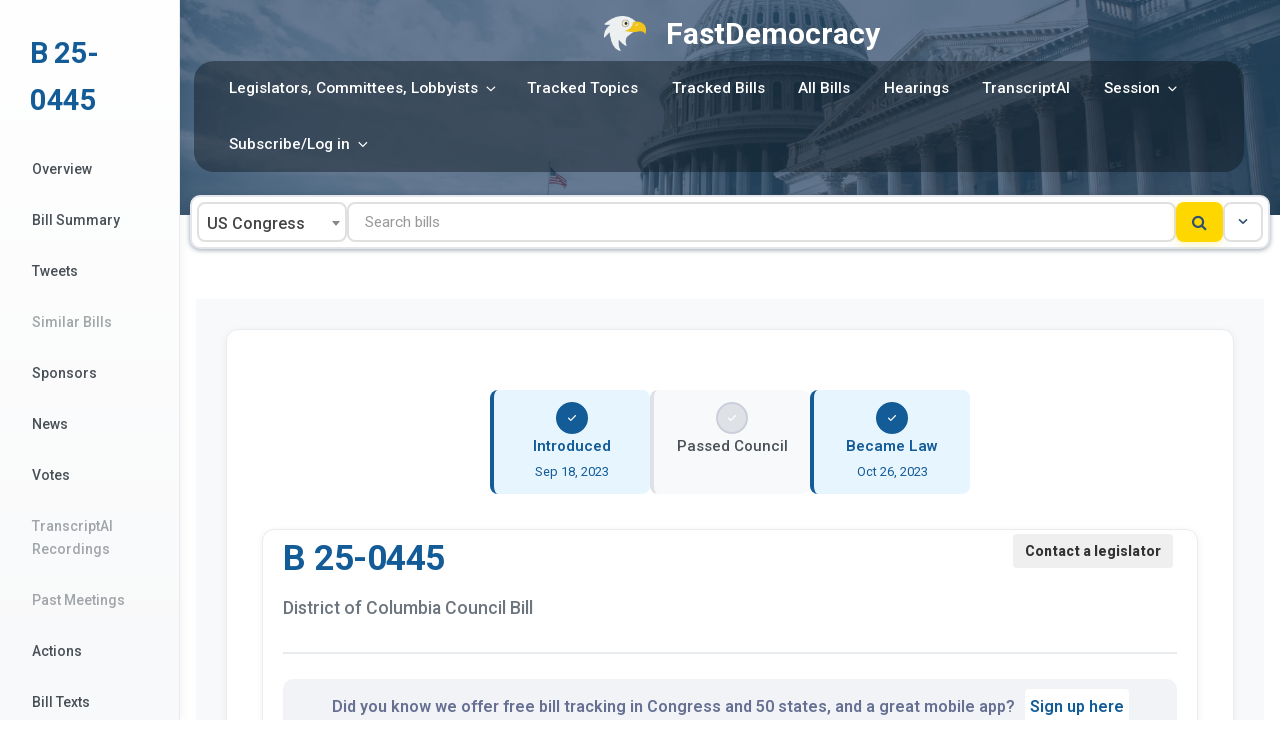

--- FILE ---
content_type: text/html; charset=UTF-8
request_url: https://fastdemocracy.com/bill-search/dc/25/bills/DCB00020793/
body_size: 158062
content:




<!DOCTYPE html>
<html lang="en-US" class="no-js no-svg">
<head>
<meta charset="UTF-8">
<meta name="viewport" content="width=device-width, initial-scale=1">
<link rel="profile" href="http://gmpg.org/xfn/11">

<script>
(function(html){html.className = html.className.replace(/\bno-js\b/,'js')})(document.documentElement);
//# sourceURL=twentyseventeen_javascript_detection
</script>




      <meta property='og:url'           content='https://fastdemocracy.com/bill-search/dc/25/bills/DCB00020793/' />
  <meta property='og:type'          content='website' />
  <meta property='og:title'         content='Bill tracking in District of Columbia - B 25-0445 (25 legislative session) - FastDemocracy' />
  <meta property='og:description'   content='Voluntary Agreement Moratorium Temporary Amendment Act of 2023' /> 
  <meta property='title'         content='Bill tracking in District of Columbia - B 25-0445 (25 legislative session) - FastDemocracy' />
  <meta name='description'   content='Voluntary Agreement Moratorium Temporary Amendment Act of 2023' /> 
  <meta property='og:image'         content='https://fastdemocracy.com/fastdemocracy_eagle_small.png' />
  <meta property='fb:app_id'          content='1468884723197716' />
        <meta name="twitter:card" content="summary" />
        <meta name="twitter:site" content="@fastdemocracy" />
        <meta name="twitter:creator" value="@fastdemocracy" />
        <meta name="twitter:url" content="https://fastdemocracy.com/bill-search/dc/25/bills/DCB00020793/" />
        <meta name="twitter:title" content="Bill tracking in District of Columbia - B 25-0445 (25 legislative session) - FastDemocracy" />
        <meta name="twitter:description" content="Voluntary Agreement Moratorium Temporary Amendment Act of 2023" />
        <meta name="twitter:image" content="https://fastdemocracy.com/fastdemocracy_eagle_small.png" />
        <link rel="canonical" href="https://fastdemocracy.com/bill-search/dc/25/bills/DCB00020793/" />


        <style>
        	#page{
            margin-left: 180px;
        }


        @media only screen and (max-width: 500px) {

	        #page{
	            margin-left: 0px;
	        }

	    }
        </style>

        
<!-- Google Tag Manager -->
<script>(function(w,d,s,l,i){w[l]=w[l]||[];w[l].push({'gtm.start':
new Date().getTime(),event:'gtm.js'});var f=d.getElementsByTagName(s)[0],
j=d.createElement(s),dl=l!='dataLayer'?'&l='+l:'';j.async=true;j.src=
'https://www.googletagmanager.com/gtm.js?id='+i+dl;f.parentNode.insertBefore(j,f);
})(window,document,'script','dataLayer','GTM-5BTFVV2');</script>
<!-- End Google Tag Manager -->

<!-- Google tag (gtag.js) -->
<!--script async src="https://www.googletagmanager.com/gtag/js?id=G-CQSZ4127KK"></script>
<script>
  window.dataLayer = window.dataLayer || [];
  function gtag(){dataLayer.push(arguments);}
  gtag('js', new Date());

  gtag('config', 'G-CQSZ4127KK');
</script-->

<title>Bill tracking in District of Columbia - B 25-0445 (25 legislative session) - FastDemocracy</title>
<meta name='robots' content='max-image-preview:large' />
<link rel='dns-prefetch' href='//fastdemocracy.com' />
<link rel='dns-prefetch' href='//ajax.googleapis.com' />
<link rel='dns-prefetch' href='//cdn.jsdelivr.net' />
<link rel='dns-prefetch' href='//unicons.iconscout.com' />
<style id='wp-img-auto-sizes-contain-inline-css'>
img:is([sizes=auto i],[sizes^="auto," i]){contain-intrinsic-size:3000px 1500px}
/*# sourceURL=wp-img-auto-sizes-contain-inline-css */
</style>
<link rel='stylesheet' id='sgr-css' href='https://fastdemocracy.com/wp-content/plugins/simple-google-recaptcha/sgr.css?ver=1768513632' media='all' />
<style id='wp-block-library-inline-css'>
:root{--wp-block-synced-color:#7a00df;--wp-block-synced-color--rgb:122,0,223;--wp-bound-block-color:var(--wp-block-synced-color);--wp-editor-canvas-background:#ddd;--wp-admin-theme-color:#007cba;--wp-admin-theme-color--rgb:0,124,186;--wp-admin-theme-color-darker-10:#006ba1;--wp-admin-theme-color-darker-10--rgb:0,107,160.5;--wp-admin-theme-color-darker-20:#005a87;--wp-admin-theme-color-darker-20--rgb:0,90,135;--wp-admin-border-width-focus:2px}@media (min-resolution:192dpi){:root{--wp-admin-border-width-focus:1.5px}}.wp-element-button{cursor:pointer}:root .has-very-light-gray-background-color{background-color:#eee}:root .has-very-dark-gray-background-color{background-color:#313131}:root .has-very-light-gray-color{color:#eee}:root .has-very-dark-gray-color{color:#313131}:root .has-vivid-green-cyan-to-vivid-cyan-blue-gradient-background{background:linear-gradient(135deg,#00d084,#0693e3)}:root .has-purple-crush-gradient-background{background:linear-gradient(135deg,#34e2e4,#4721fb 50%,#ab1dfe)}:root .has-hazy-dawn-gradient-background{background:linear-gradient(135deg,#faaca8,#dad0ec)}:root .has-subdued-olive-gradient-background{background:linear-gradient(135deg,#fafae1,#67a671)}:root .has-atomic-cream-gradient-background{background:linear-gradient(135deg,#fdd79a,#004a59)}:root .has-nightshade-gradient-background{background:linear-gradient(135deg,#330968,#31cdcf)}:root .has-midnight-gradient-background{background:linear-gradient(135deg,#020381,#2874fc)}:root{--wp--preset--font-size--normal:16px;--wp--preset--font-size--huge:42px}.has-regular-font-size{font-size:1em}.has-larger-font-size{font-size:2.625em}.has-normal-font-size{font-size:var(--wp--preset--font-size--normal)}.has-huge-font-size{font-size:var(--wp--preset--font-size--huge)}.has-text-align-center{text-align:center}.has-text-align-left{text-align:left}.has-text-align-right{text-align:right}.has-fit-text{white-space:nowrap!important}#end-resizable-editor-section{display:none}.aligncenter{clear:both}.items-justified-left{justify-content:flex-start}.items-justified-center{justify-content:center}.items-justified-right{justify-content:flex-end}.items-justified-space-between{justify-content:space-between}.screen-reader-text{border:0;clip-path:inset(50%);height:1px;margin:-1px;overflow:hidden;padding:0;position:absolute;width:1px;word-wrap:normal!important}.screen-reader-text:focus{background-color:#ddd;clip-path:none;color:#444;display:block;font-size:1em;height:auto;left:5px;line-height:normal;padding:15px 23px 14px;text-decoration:none;top:5px;width:auto;z-index:100000}html :where(.has-border-color){border-style:solid}html :where([style*=border-top-color]){border-top-style:solid}html :where([style*=border-right-color]){border-right-style:solid}html :where([style*=border-bottom-color]){border-bottom-style:solid}html :where([style*=border-left-color]){border-left-style:solid}html :where([style*=border-width]){border-style:solid}html :where([style*=border-top-width]){border-top-style:solid}html :where([style*=border-right-width]){border-right-style:solid}html :where([style*=border-bottom-width]){border-bottom-style:solid}html :where([style*=border-left-width]){border-left-style:solid}html :where(img[class*=wp-image-]){height:auto;max-width:100%}:where(figure){margin:0 0 1em}html :where(.is-position-sticky){--wp-admin--admin-bar--position-offset:var(--wp-admin--admin-bar--height,0px)}@media screen and (max-width:600px){html :where(.is-position-sticky){--wp-admin--admin-bar--position-offset:0px}}

/*# sourceURL=wp-block-library-inline-css */
</style><style id='global-styles-inline-css'>
:root{--wp--preset--aspect-ratio--square: 1;--wp--preset--aspect-ratio--4-3: 4/3;--wp--preset--aspect-ratio--3-4: 3/4;--wp--preset--aspect-ratio--3-2: 3/2;--wp--preset--aspect-ratio--2-3: 2/3;--wp--preset--aspect-ratio--16-9: 16/9;--wp--preset--aspect-ratio--9-16: 9/16;--wp--preset--color--black: #000000;--wp--preset--color--cyan-bluish-gray: #abb8c3;--wp--preset--color--white: #ffffff;--wp--preset--color--pale-pink: #f78da7;--wp--preset--color--vivid-red: #cf2e2e;--wp--preset--color--luminous-vivid-orange: #ff6900;--wp--preset--color--luminous-vivid-amber: #fcb900;--wp--preset--color--light-green-cyan: #7bdcb5;--wp--preset--color--vivid-green-cyan: #00d084;--wp--preset--color--pale-cyan-blue: #8ed1fc;--wp--preset--color--vivid-cyan-blue: #0693e3;--wp--preset--color--vivid-purple: #9b51e0;--wp--preset--gradient--vivid-cyan-blue-to-vivid-purple: linear-gradient(135deg,rgb(6,147,227) 0%,rgb(155,81,224) 100%);--wp--preset--gradient--light-green-cyan-to-vivid-green-cyan: linear-gradient(135deg,rgb(122,220,180) 0%,rgb(0,208,130) 100%);--wp--preset--gradient--luminous-vivid-amber-to-luminous-vivid-orange: linear-gradient(135deg,rgb(252,185,0) 0%,rgb(255,105,0) 100%);--wp--preset--gradient--luminous-vivid-orange-to-vivid-red: linear-gradient(135deg,rgb(255,105,0) 0%,rgb(207,46,46) 100%);--wp--preset--gradient--very-light-gray-to-cyan-bluish-gray: linear-gradient(135deg,rgb(238,238,238) 0%,rgb(169,184,195) 100%);--wp--preset--gradient--cool-to-warm-spectrum: linear-gradient(135deg,rgb(74,234,220) 0%,rgb(151,120,209) 20%,rgb(207,42,186) 40%,rgb(238,44,130) 60%,rgb(251,105,98) 80%,rgb(254,248,76) 100%);--wp--preset--gradient--blush-light-purple: linear-gradient(135deg,rgb(255,206,236) 0%,rgb(152,150,240) 100%);--wp--preset--gradient--blush-bordeaux: linear-gradient(135deg,rgb(254,205,165) 0%,rgb(254,45,45) 50%,rgb(107,0,62) 100%);--wp--preset--gradient--luminous-dusk: linear-gradient(135deg,rgb(255,203,112) 0%,rgb(199,81,192) 50%,rgb(65,88,208) 100%);--wp--preset--gradient--pale-ocean: linear-gradient(135deg,rgb(255,245,203) 0%,rgb(182,227,212) 50%,rgb(51,167,181) 100%);--wp--preset--gradient--electric-grass: linear-gradient(135deg,rgb(202,248,128) 0%,rgb(113,206,126) 100%);--wp--preset--gradient--midnight: linear-gradient(135deg,rgb(2,3,129) 0%,rgb(40,116,252) 100%);--wp--preset--font-size--small: 13px;--wp--preset--font-size--medium: 20px;--wp--preset--font-size--large: 36px;--wp--preset--font-size--x-large: 42px;--wp--preset--spacing--20: 0.44rem;--wp--preset--spacing--30: 0.67rem;--wp--preset--spacing--40: 1rem;--wp--preset--spacing--50: 1.5rem;--wp--preset--spacing--60: 2.25rem;--wp--preset--spacing--70: 3.38rem;--wp--preset--spacing--80: 5.06rem;--wp--preset--shadow--natural: 6px 6px 9px rgba(0, 0, 0, 0.2);--wp--preset--shadow--deep: 12px 12px 50px rgba(0, 0, 0, 0.4);--wp--preset--shadow--sharp: 6px 6px 0px rgba(0, 0, 0, 0.2);--wp--preset--shadow--outlined: 6px 6px 0px -3px rgb(255, 255, 255), 6px 6px rgb(0, 0, 0);--wp--preset--shadow--crisp: 6px 6px 0px rgb(0, 0, 0);}:where(.is-layout-flex){gap: 0.5em;}:where(.is-layout-grid){gap: 0.5em;}body .is-layout-flex{display: flex;}.is-layout-flex{flex-wrap: wrap;align-items: center;}.is-layout-flex > :is(*, div){margin: 0;}body .is-layout-grid{display: grid;}.is-layout-grid > :is(*, div){margin: 0;}:where(.wp-block-columns.is-layout-flex){gap: 2em;}:where(.wp-block-columns.is-layout-grid){gap: 2em;}:where(.wp-block-post-template.is-layout-flex){gap: 1.25em;}:where(.wp-block-post-template.is-layout-grid){gap: 1.25em;}.has-black-color{color: var(--wp--preset--color--black) !important;}.has-cyan-bluish-gray-color{color: var(--wp--preset--color--cyan-bluish-gray) !important;}.has-white-color{color: var(--wp--preset--color--white) !important;}.has-pale-pink-color{color: var(--wp--preset--color--pale-pink) !important;}.has-vivid-red-color{color: var(--wp--preset--color--vivid-red) !important;}.has-luminous-vivid-orange-color{color: var(--wp--preset--color--luminous-vivid-orange) !important;}.has-luminous-vivid-amber-color{color: var(--wp--preset--color--luminous-vivid-amber) !important;}.has-light-green-cyan-color{color: var(--wp--preset--color--light-green-cyan) !important;}.has-vivid-green-cyan-color{color: var(--wp--preset--color--vivid-green-cyan) !important;}.has-pale-cyan-blue-color{color: var(--wp--preset--color--pale-cyan-blue) !important;}.has-vivid-cyan-blue-color{color: var(--wp--preset--color--vivid-cyan-blue) !important;}.has-vivid-purple-color{color: var(--wp--preset--color--vivid-purple) !important;}.has-black-background-color{background-color: var(--wp--preset--color--black) !important;}.has-cyan-bluish-gray-background-color{background-color: var(--wp--preset--color--cyan-bluish-gray) !important;}.has-white-background-color{background-color: var(--wp--preset--color--white) !important;}.has-pale-pink-background-color{background-color: var(--wp--preset--color--pale-pink) !important;}.has-vivid-red-background-color{background-color: var(--wp--preset--color--vivid-red) !important;}.has-luminous-vivid-orange-background-color{background-color: var(--wp--preset--color--luminous-vivid-orange) !important;}.has-luminous-vivid-amber-background-color{background-color: var(--wp--preset--color--luminous-vivid-amber) !important;}.has-light-green-cyan-background-color{background-color: var(--wp--preset--color--light-green-cyan) !important;}.has-vivid-green-cyan-background-color{background-color: var(--wp--preset--color--vivid-green-cyan) !important;}.has-pale-cyan-blue-background-color{background-color: var(--wp--preset--color--pale-cyan-blue) !important;}.has-vivid-cyan-blue-background-color{background-color: var(--wp--preset--color--vivid-cyan-blue) !important;}.has-vivid-purple-background-color{background-color: var(--wp--preset--color--vivid-purple) !important;}.has-black-border-color{border-color: var(--wp--preset--color--black) !important;}.has-cyan-bluish-gray-border-color{border-color: var(--wp--preset--color--cyan-bluish-gray) !important;}.has-white-border-color{border-color: var(--wp--preset--color--white) !important;}.has-pale-pink-border-color{border-color: var(--wp--preset--color--pale-pink) !important;}.has-vivid-red-border-color{border-color: var(--wp--preset--color--vivid-red) !important;}.has-luminous-vivid-orange-border-color{border-color: var(--wp--preset--color--luminous-vivid-orange) !important;}.has-luminous-vivid-amber-border-color{border-color: var(--wp--preset--color--luminous-vivid-amber) !important;}.has-light-green-cyan-border-color{border-color: var(--wp--preset--color--light-green-cyan) !important;}.has-vivid-green-cyan-border-color{border-color: var(--wp--preset--color--vivid-green-cyan) !important;}.has-pale-cyan-blue-border-color{border-color: var(--wp--preset--color--pale-cyan-blue) !important;}.has-vivid-cyan-blue-border-color{border-color: var(--wp--preset--color--vivid-cyan-blue) !important;}.has-vivid-purple-border-color{border-color: var(--wp--preset--color--vivid-purple) !important;}.has-vivid-cyan-blue-to-vivid-purple-gradient-background{background: var(--wp--preset--gradient--vivid-cyan-blue-to-vivid-purple) !important;}.has-light-green-cyan-to-vivid-green-cyan-gradient-background{background: var(--wp--preset--gradient--light-green-cyan-to-vivid-green-cyan) !important;}.has-luminous-vivid-amber-to-luminous-vivid-orange-gradient-background{background: var(--wp--preset--gradient--luminous-vivid-amber-to-luminous-vivid-orange) !important;}.has-luminous-vivid-orange-to-vivid-red-gradient-background{background: var(--wp--preset--gradient--luminous-vivid-orange-to-vivid-red) !important;}.has-very-light-gray-to-cyan-bluish-gray-gradient-background{background: var(--wp--preset--gradient--very-light-gray-to-cyan-bluish-gray) !important;}.has-cool-to-warm-spectrum-gradient-background{background: var(--wp--preset--gradient--cool-to-warm-spectrum) !important;}.has-blush-light-purple-gradient-background{background: var(--wp--preset--gradient--blush-light-purple) !important;}.has-blush-bordeaux-gradient-background{background: var(--wp--preset--gradient--blush-bordeaux) !important;}.has-luminous-dusk-gradient-background{background: var(--wp--preset--gradient--luminous-dusk) !important;}.has-pale-ocean-gradient-background{background: var(--wp--preset--gradient--pale-ocean) !important;}.has-electric-grass-gradient-background{background: var(--wp--preset--gradient--electric-grass) !important;}.has-midnight-gradient-background{background: var(--wp--preset--gradient--midnight) !important;}.has-small-font-size{font-size: var(--wp--preset--font-size--small) !important;}.has-medium-font-size{font-size: var(--wp--preset--font-size--medium) !important;}.has-large-font-size{font-size: var(--wp--preset--font-size--large) !important;}.has-x-large-font-size{font-size: var(--wp--preset--font-size--x-large) !important;}
/*# sourceURL=global-styles-inline-css */
</style>

<style id='classic-theme-styles-inline-css'>
/*! This file is auto-generated */
.wp-block-button__link{color:#fff;background-color:#32373c;border-radius:9999px;box-shadow:none;text-decoration:none;padding:calc(.667em + 2px) calc(1.333em + 2px);font-size:1.125em}.wp-block-file__button{background:#32373c;color:#fff;text-decoration:none}
/*# sourceURL=/wp-includes/css/classic-themes.min.css */
</style>
<link rel='stylesheet' id='magnific_popup_css-css' href='https://fastdemocracy.com/wp-content/plugins/fastdemocracy/public/magnific-popup/magnific-popup.css?ver=6.9' media='all' />
<link rel='stylesheet' id='billpages_css-css' href='https://fastdemocracy.com/wp-content/plugins/fastdemocracy/public/billpages.css?ver=2.32' media='all' />
<link rel='stylesheet' id='select2css-css' href='https://fastdemocracy.com/wp-content/plugins/fastdemocracy/selectWoo/dist/css/selectWoo.min.css?ver=1.0' media='all' />
<link rel='stylesheet' id='js_socials_css-css' href='https://fastdemocracy.com/wp-content/plugins/fastdemocracy/public/jssocials/jssocials.css?ver=1.6' media='all' />
<link rel='stylesheet' id='js_socials_css_classic-css' href='https://fastdemocracy.com/wp-content/plugins/fastdemocracy/public/jssocials/jssocials-theme-flat.css?ver=1.6' media='all' />
<link rel='stylesheet' id='unicons_css-css' href='https://unicons.iconscout.com/release/v2.1.11/css/unicons.css?ver=1' media='all' />
<link rel='stylesheet' id='font-awesome-css' href='https://fastdemocracy.com/wp-content/plugins/fastdemocracy/public/fontawesome/css/font-awesome.css?ver=1' media='all' />
<link rel='stylesheet' id='parent-style-css' href='https://fastdemocracy.com/wp-content/themes/twentyseventeen/style.css?ver=1.0.0' media='all' />
<link rel='stylesheet' id='twentyseventeen-style-css' href='https://fastdemocracy.com/wp-content/themes/twentyseventeenchild/style.css?ver=20251202' media='all' />
<link rel='stylesheet' id='twentyseventeen-block-style-css' href='https://fastdemocracy.com/wp-content/themes/twentyseventeen/assets/css/blocks.css?ver=20240729' media='all' />
<link rel='stylesheet' id='fastdemocracy-fonts-css' href='https://fonts.googleapis.com/css?family=Roboto%3A300%2C300i%2C300b%2C400%2C400i%2C400b%2C500%2C500i%2C500b%2C600%2C600i%2C600b%2C800%2C800i%2C800b%2C&#038;subset=latin%2Clatin-ext' media='all' />
<script id="sgr-js-extra">
var sgr = {"sgr_site_key":"6LeDoosUAAAAAH729hLuD4BlZYXX-RVVFPwfZht6"};
//# sourceURL=sgr-js-extra
</script>
<script src="https://fastdemocracy.com/wp-content/plugins/simple-google-recaptcha/sgr.js?ver=1768513632" id="sgr-js"></script>
<script src="https://ajax.googleapis.com/ajax/libs/jquery/3.6.0/jquery.min.js?ver=1.1" id="jquery-js"></script>
<script id="twentyseventeen-global-js-extra">
var twentyseventeenScreenReaderText = {"quote":"\u003Csvg class=\"icon icon-quote-right\" aria-hidden=\"true\" role=\"img\"\u003E \u003Cuse href=\"#icon-quote-right\" xlink:href=\"#icon-quote-right\"\u003E\u003C/use\u003E \u003C/svg\u003E","expand":"Expand child menu","collapse":"Collapse child menu","icon":"\u003Csvg class=\"icon icon-angle-down\" aria-hidden=\"true\" role=\"img\"\u003E \u003Cuse href=\"#icon-angle-down\" xlink:href=\"#icon-angle-down\"\u003E\u003C/use\u003E \u003Cspan class=\"svg-fallback icon-angle-down\"\u003E\u003C/span\u003E\u003C/svg\u003E"};
//# sourceURL=twentyseventeen-global-js-extra
</script>
<script src="https://fastdemocracy.com/wp-content/themes/twentyseventeenchild/assets/js/global.js?ver=20211130" id="twentyseventeen-global-js" defer data-wp-strategy="defer"></script>
<script src="https://fastdemocracy.com/wp-content/themes/twentyseventeenchild/assets/js/navigation.js?ver=20210122" id="twentyseventeen-navigation-js" defer data-wp-strategy="defer"></script>
<link rel="https://api.w.org/" href="https://fastdemocracy.com/wp-json/" /><link rel="alternate" title="JSON" type="application/json" href="https://fastdemocracy.com/wp-json/wp/v2/pages/125" /><link rel="icon" href="https://fastdemocracy.com/wp-content/uploads/2017/09/eagle_small-100x100.png" sizes="32x32" />
<link rel="icon" href="https://fastdemocracy.com/wp-content/uploads/2017/09/eagle_small.png" sizes="192x192" />
<link rel="apple-touch-icon" href="https://fastdemocracy.com/wp-content/uploads/2017/09/eagle_small.png" />
<meta name="msapplication-TileImage" content="https://fastdemocracy.com/wp-content/uploads/2017/09/eagle_small.png" />
		<style id="wp-custom-css">
			/*
You can add your own CSS here.

Click the help icon above to learn more.
*/

.site-info { display: none; }



@media screen and (min-width: 48em) {
	.wrap {
		max-width: 100%;
		/* padding-left: 3em; */
		/* padding-right: 3em; */
	}
	
	.navigation-top .wrap {
		max-width: 1100px;
		/* The font size is 14px here and we need 50px padding in ems */
		padding: 0.75em 1em;
	}
}
 
.page.page-one-column:not(.twentyseventeen-front-page) #primary {
	/*margin-left: auto;*/
	/*margin-right: auto;*/
	max-width: 100%;

}
 
@media screen and (max-width: 48em) {
	.wrap
	{
		max-width: 100%;
		padding-left:0.1em;
		padding-right: 0.1em;
	}
}



@media screen and (min-width: 30em)
{
	.page-one-column .panel-content .wrap{
		max-width: 100%
	}
}


		</style>
		</head>

<body class="wp-singular page-template-default page page-id-125 wp-custom-logo wp-embed-responsive wp-theme-twentyseventeen wp-child-theme-twentyseventeenchild page-one-column colors-light">
<div id="page" class="site">
	<a class="skip-link screen-reader-text" href="#content">Skip to content</a>

	<header id="masthead" class="site-header" role="banner">

		<div class="custom-header">

		<div class="custom-header-media">
					</div>

	<div class="site-branding">
	<div class="wrap">

		
		<div class="site-branding-logo">
			<a href="https://fastdemocracy.com/" rel="home"  aria-label="Go to FastDemocracy's Front Page"><img id='fastdemocracy-logo' src='https://fastdemocracy.com/eagle_no_border.png' style="" alt="FastDemocracy logo"/><div class='fastdemocracy-branding'>FastDemocracy</div></a>
		</div>

		
	</div><!-- .wrap -->
</div><!-- .site-branding -->

</div><!-- .custom-header -->

		<div class="menu-and-alert-button">

							<div class="navigation-top">
					<div class="wrap">
						<nav id="site-navigation" class="main-navigation" role="navigation" aria-label="Top Menu">
	<button class="menu-toggle" aria-controls="top-menu" aria-expanded="false">
		<svg class="icon icon-bars" aria-hidden="true" role="img"> <use href="#icon-bars" xlink:href="#icon-bars"></use> </svg><svg class="icon icon-close" aria-hidden="true" role="img"> <use href="#icon-close" xlink:href="#icon-close"></use> </svg>Menu	</button>

	
<div class="menu-main-container"><ul id="top-menu" class="menu"><li id="menu-item-910" class="menu-item menu-item-type-custom menu-item-object-custom menu-item-has-children menu-item-910"><a href="#">Legislators, Committees, Lobbyists<svg class="icon icon-angle-down" aria-hidden="true" role="img"> <use href="#icon-angle-down" xlink:href="#icon-angle-down"></use> </svg></a>
<ul class="sub-menu">
	<li id="menu-item-795" class="menu-item menu-item-type-post_type menu-item-object-page menu-item-795"><a href="https://fastdemocracy.com/find-your-legislators/">Your legislators</a></li>
	<li id="menu-item-912" class="menu-item menu-item-type-post_type menu-item-object-page menu-item-912"><a href="https://fastdemocracy.com/legislator-overview/">Legislator Overview</a></li>
	<li id="menu-item-911" class="menu-item menu-item-type-post_type menu-item-object-page menu-item-911"><a href="https://fastdemocracy.com/committee-overview/">Committee Overview</a></li>
	<li id="menu-item-1261" class="menu-item menu-item-type-post_type menu-item-object-page menu-item-1261"><a href="https://fastdemocracy.com/legislator-lists/">Legislator Lists</a></li>
	<li id="menu-item-1066" class="menu-item menu-item-type-post_type menu-item-object-page menu-item-1066"><a href="https://fastdemocracy.com/lobbyists/">Lobbyists</a></li>
	<li id="menu-item-934" class="menu-item menu-item-type-post_type menu-item-object-page menu-item-934"><a href="https://fastdemocracy.com/whip-lists/">Whip Lists</a></li>
	<li id="menu-item-1127" class="menu-item menu-item-type-post_type menu-item-object-page menu-item-1127"><a href="https://fastdemocracy.com/campaign-editor/">Campaigns</a></li>
</ul>
</li>
<li id="menu-item-66" class="menu-item menu-item-type-post_type menu-item-object-page menu-item-66"><a href="https://fastdemocracy.com/my-tracked-topics/">Tracked Topics</a></li>
<li id="menu-item-65" class="menu-item menu-item-type-post_type menu-item-object-page menu-item-65"><a href="https://fastdemocracy.com/my-tracked-bills/">Tracked Bills</a></li>
<li id="menu-item-206" class="menu-item menu-item-type-post_type menu-item-object-page menu-item-206"><a href="https://fastdemocracy.com/all-bills/">All Bills</a></li>
<li id="menu-item-495" class="menu-item menu-item-type-post_type menu-item-object-page menu-item-495"><a href="https://fastdemocracy.com/hearings/">Hearings</a></li>
<li id="menu-item-1342" class="menu-item menu-item-type-post_type menu-item-object-page menu-item-1342"><a href="https://fastdemocracy.com/transcript-ai/">TranscriptAI</a></li>
<li id="menu-item-860" class="menu-item menu-item-type-custom menu-item-object-custom menu-item-has-children menu-item-860"><a href="#">Session<svg class="icon icon-angle-down" aria-hidden="true" role="img"> <use href="#icon-angle-down" xlink:href="#icon-angle-down"></use> </svg></a>
<ul class="sub-menu">
	<li id="menu-item-1293" class="menu-item menu-item-type-post_type menu-item-object-page menu-item-1293"><a href="https://fastdemocracy.com/auto-reports/">Auto-Reports</a></li>
	<li id="menu-item-1314" class="menu-item menu-item-type-post_type menu-item-object-page menu-item-1314"><a href="https://fastdemocracy.com/bill-texts-and-amendments/">New Bill Texts &#038; Amendments</a></li>
	<li id="menu-item-794" class="menu-item menu-item-type-post_type menu-item-object-page menu-item-794"><a href="https://fastdemocracy.com/bill-filters/">Bill Filters</a></li>
	<li id="menu-item-494" class="menu-item menu-item-type-post_type menu-item-object-page menu-item-494"><a href="https://fastdemocracy.com/calendar/">Floor Agenda/Calendar</a></li>
	<li id="menu-item-595" class="menu-item menu-item-type-post_type menu-item-object-page menu-item-595"><a href="https://fastdemocracy.com/daily-actions/">Daily Actions</a></li>
	<li id="menu-item-680" class="menu-item menu-item-type-post_type menu-item-object-page menu-item-680"><a href="https://fastdemocracy.com/vote-scorecard-editor/">Vote Scorecards</a></li>
	<li id="menu-item-801" class="menu-item menu-item-type-post_type menu-item-object-page menu-item-801"><a href="https://fastdemocracy.com/legislator-statistics/">Legislator Statistics</a></li>
	<li id="menu-item-861" class="menu-item menu-item-type-post_type menu-item-object-page menu-item-861"><a href="https://fastdemocracy.com/state-press-releases/">State Press Releases</a></li>
</ul>
</li>
<li id="menu-item-71" class="menu-item menu-item-type-custom menu-item-object-custom menu-item-has-children menu-item-71"><a href="#">Subscribe/Log in<svg class="icon icon-angle-down" aria-hidden="true" role="img"> <use href="#icon-angle-down" xlink:href="#icon-angle-down"></use> </svg></a>
<ul class="sub-menu">
	<li id="menu-item-61" class="menu-item menu-item-type-post_type menu-item-object-page menu-item-61"><a href="https://fastdemocracy.com/login/">Log In</a></li>
	<li id="menu-item-482" class="menu-item menu-item-type-post_type menu-item-object-page menu-item-482"><a href="https://fastdemocracy.com/fastdemocracy-subscriber/">Subscribe for free</a></li>
	<li id="menu-item-337" class="menu-item menu-item-type-post_type menu-item-object-page menu-item-337"><a href="https://fastdemocracy.com/professional-settings/">Settings</a></li>
</ul>
</li>
</ul></div>
	
	
</nav><!-- #site-navigation -->
					</div><!-- .wrap -->
				</div><!-- .navigation-top -->
			
			<div class='header-alertbutton-div'>

				
			</div>

		</div>

		


	</header><!-- #masthead -->
	<script type="text/javascript">var session_nonce='e787585f13'</script><script type="text/javascript">var sponsor_nonce='2d666bdc64'</script><script type="text/javascript">var billsearch_nonce='94190a6666'</script><div class="billsearch-main">

    <style>

  /*.formlist{
    list-style-type: none;

  }*/

    </style>


	<script>


    function init_search_sessions_and_sponsors(){
      fastdemocracy_state_selected();
        fastdemocracy_get_sponsors();

        window.loaded_search_sessions = true;

    }


		jQuery("document").ready(function($) {
			$('#fastdemocracy-legislator-select').select2({
				  tags: true

				});
      $('#id_state_selection').select2({
          tags: true
        });


      $('#billsearch-session').select2({
          tags: true
        });

      document.getElementById('billsearch-form').addEventListener('submit', function(e) {
        e.preventDefault(); //to prevent form submission
        start_bill_search();
      });


      //document.getElementById("id_state_selection").value = "";
      //$('#id_state_selection').select2().select2( "val", "US" );

      $('#id_state_selection').val("US" ).trigger("change");

      window.loaded_search_sessions = false;

      $("#id_state_selection").change(init_search_sessions_and_sponsors);

                        $(".search_dropdown_button").on("click", function(){

                    

                               if ($("#search_selector_popup").is(":visible")){
                             
                                    $("#search_selector_popup").hide();


                               }
                                else if ($("#search_selector_popup").is(":hidden")){

                                    
                                    $("#search_selector_popup").show();

                                    if(!window.loaded_search_sessions){
                                        init_search_sessions_and_sponsors();
                                      }
                                }


                        });

                        $(".show_search_details").on("click", function(){

                          if(!$("#search_selector_popup").is(":visible")){
                            $("#search_selector_popup").show();
    
                          }
                          

                          if(!window.loaded_search_sessions){
                            init_search_sessions_and_sponsors();
                          }

                        });




			} 

		);



    function start_bill_search(){
      base_url="https://fastdemocracy.com/search-results/?";

      selected_state = "billsearch-state=" + $("#id_state_selection").val();
      selected_keyword ="&billsearch-keyword=" + btoa($("#id_search_text").val());
      selected_session = "&billsearch-session=" + $("#billsearch-session").val();
      selected_sponsor = "&billsearch-sponsor=" + $("#fastdemocracy-legislator-select").val();
      selected_first_sponsor = "&billsearch-first-sponsor-only=" + ($("#search-first-sponsor-only").prop("checked")?"1":"0");
      selected_statute = "&billsearch-statute=" + btoa($("#billsearch-statute").val());
      selected_chapter = "&billsearch-chapter=" + btoa($("#billsearch-chapter").val());
      billsearch_nonce_url = "&fastdemocracy_billsearch_security=" + billsearch_nonce;

      search_bill_summary = "&search-bill-summary=" + $("#search-bill-summary").is(":checked");
      search_bill_text = "&search-bill-text=" + $("#search-bill-text").is(":checked");


        

      window.location.replace(base_url + selected_state + selected_session + selected_sponsor + selected_first_sponsor + selected_keyword + selected_statute + selected_chapter + billsearch_nonce_url);


    }


	
  	</script>


              <form id="billsearch-form" class="billsearch-form">                
                <div id="main-billsearch-fields" style="width: 100%">

                <div class="popup-set-small billsearch-state-selector billsearch-top-row">

                <div class="show_search_details state-selection-container">
                            <select id="id_state_selection" name="id_state_selection" style="background: white !important; border: 2px solid #e0e0e0 !important; border-radius: 8px !important; padding: 0.5rem 1rem !important; font-size: 0.9rem !important; color: #2F4F6F !important; font-weight: 500 !important; cursor: pointer !important; transition: all 0.3s ease !important; display: inline-block !important; vertical-align: middle !important; height: 2.5rem !important; width: 100%;">


                                    <option value="US">US Congress</option>
                                    <option value="congress50">Congress & 50 states</option>
                                    <option value="states">50 states</option>

                                                                            <option value="US">US Congress</option>
                                                                            <option value="AL">Alabama</option>
                                                                            <option value="AK">Alaska</option>
                                                                            <option value="AZ">Arizona</option>
                                                                            <option value="AR">Arkansas</option>
                                                                            <option value="CA">California</option>
                                                                            <option value="CO">Colorado</option>
                                                                            <option value="CT">Connecticut</option>
                                                                            <option value="DC">District of Columbia</option>
                                                                            <option value="DE">Delaware</option>
                                                                            <option value="FL">Florida</option>
                                                                            <option value="GA">Georgia</option>
                                                                            <option value="HI">Hawaii</option>
                                                                            <option value="ID">Idaho</option>
                                                                            <option value="IL">Illinois</option>
                                                                            <option value="IN">Indiana</option>
                                                                            <option value="IA">Iowa</option>
                                                                            <option value="KS">Kansas</option>
                                                                            <option value="KY">Kentucky</option>
                                                                            <option value="LA">Louisiana</option>
                                                                            <option value="ME">Maine</option>
                                                                            <option value="MD">Maryland</option>
                                                                            <option value="MA">Massachusetts</option>
                                                                            <option value="MI">Michigan</option>
                                                                            <option value="MN">Minnesota</option>
                                                                            <option value="MS">Mississippi</option>
                                                                            <option value="MO">Missouri</option>
                                                                            <option value="MT">Montana</option>
                                                                            <option value="NE">Nebraska</option>
                                                                            <option value="NV">Nevada</option>
                                                                            <option value="NH">New Hampshire</option>
                                                                            <option value="NJ">New Jersey</option>
                                                                            <option value="NM">New Mexico</option>
                                                                            <option value="NY">New York</option>
                                                                            <option value="NC">North Carolina</option>
                                                                            <option value="ND">North Dakota</option>
                                                                            <option value="OH">Ohio</option>
                                                                            <option value="OK">Oklahoma</option>
                                                                            <option value="OR">Oregon</option>
                                                                            <option value="PA">Pennsylvania</option>
                                                                            <option value="PR">Puerto Rico</option>
                                                                            <option value="RI">Rhode Island</option>
                                                                            <option value="SC">South Carolina</option>
                                                                            <option value="SD">South Dakota</option>
                                                                            <option value="TN">Tennessee</option>
                                                                            <option value="TX">Texas</option>
                                                                            <option value="UT">Utah</option>
                                                                            <option value="VT">Vermont</option>
                                                                            <option value="VA">Virginia</option>
                                                                            <option value="WA">Washington</option>
                                                                            <option value="WV">West Virginia</option>
                                                                            <option value="WI">Wisconsin</option>
                                                                            <option value="WY">Wyoming</option>
                                                                            <option value="CH">Chicago</option>
                                                                            <option value="SL">Saint Louis City</option>
                                                                </select>
                        </div>
                    
                  
                    <div class="show_search_details state-selection-text-container">

                          <input type="text" name="billsearch-keyword" id="id_search_text" value="" placeholder="Search bills"/>

                      </div>
                    <div class="search-and-dropdown-buttons">
                        <div class="popup-set-small show_search_details">

                            <button id="submitbutton" name="submitbutton" type="submit" class="search-submit-button" onclick="start_bill_search()" aria-label="Submit search"><i class="fa fa-search"></i></button>
                          </div>
                                        

                          <div class="popup-set-small">

                          <div id="moresearch" class="search_dropdown_button hover-pointer" role="button" tabindex="0" aria-label="More search options"><i class="uil uil-angle-down"></i></div>
                          </div>
                      </div>
                </div>


                      <!--div id="search_info_summary"></div-->


                <div id="search_selector_popup" style="display: none">

                    
                    <div class="popup-set">

                    <div class="menu-title-search">Session</div>

                        <select name="billsearch-session" id="billsearch-session" onchange="fastdemocracy_get_sponsors();" style=" width:100%; ">
                          <option value="">Current Session</option>
                          
                            
                          
                          
                        </select>
                      </div>
                      

                    
                     <div class="popup-set">

                        <div class="menu-title-search" style="display: flex; flex-direction: row; justify-content: space-between;">Sponsor<div class="search-first-sponsor-div" style="display: none"><label style="font-weight: 500; margin-bottom: 0px; "><input type="checkbox" id="search-first-sponsor-only"/><span>First sponsor only</span></label></div></div>
                        <select name="billsearch-sponsor" id="fastdemocracy-legislator-select" style=" width:100%; " onchange="$(this).val()==''?$('.search-first-sponsor-div').hide():$('.search-first-sponsor-div').show()">
                          
                             <option value="">Any sponsor</option>
                          
                              
                        </select>
                        </div>

                                                <input type="hidden" name="billsearch-statute" id="billsearch-statute" value=""/>
                        <input type="hidden" name="billsearch-chapter" id="billsearch-chapter" value=""/>

                      
                      <div class="flex-space-between" style="display: none">
                        <div class="gen-checkbox-new"><label><input type="checkbox" id="search-bill-summary" checked /><span>Search in bill summary</span></label></div>
                        <div class="gen-checkbox-new"><label><input type="checkbox" id="search-bill-text"/><span>Search in bill text</span></label></div>
                    </div>



                  </div>


                  </div>


                      
                  </form>


                  




	    </div>
	


	<div class="site-content-contain">
			<div id="content" class="site-content">


<div class="wrap">

	<div id="primary" class="content-area">
		<main id="main" class="site-main" role="main">

			
<article id="post-125" class="post-125 page type-page status-publish hentry">
	<header class="entry-header">
	</header><!-- .entry-header -->
	<div class="entry-content">
		



    <script>



            function openTab(evt, tabName) {

                current_target = evt.currentTarget ? evt.currentTarget : evt.target;

                if(current_target.className.includes("active"))
                    return;
                // Declare all variables
                var i, tabcontent, tablinks;

                // Get all elements with class="tabcontent" and hide them
                tabcontent = document.getElementsByClassName("tabcontent");
                for (i = 0; i < tabcontent.length; i++) {
                    tabcontent[i].style.display = "none";
                }

                // Get all elements with class="tablinks" and remove the class "active"
                tablinks = document.getElementsByClassName("tablinks");
                for (i = 0; i < tablinks.length; i++) {
                    tablinks[i].className = tablinks[i].className.replace(" active", "");
                }

                // Show the current tab, and add an "active" class to the button that opened the tab
                document.getElementById(tabName).style.display = "block";

                current_target.className += " active";

                if(tabName=="Tweets")
                    load_bill_or_legislator_tweets();
                else if (tabName=="similarBillsTab")
                    document.getElementById('stateonly-billcomparison').click();

            }



        



        


        jQuery("document").ready(function($) {


            if($(".magnific-popup-window").length){
                $("#go_back_menu_item").show();
            }



            load_popups();

            
                        
            
            window.news_loaded = false;

            function load_news(el){

                if($('a[name="news"]').length){

                    var hT = $('a[name="news"]').offset().top,
                   hH = $('a[name="news"]').outerHeight(),
                   wH = $(window).height(),
                   wS = $(el).scrollTop();



                   if (wS>600 && wS > (hT+hH-wH) && !window.news_loaded){
                       load_bill_news("DCB00020793");
                       window.news_loaded = true;

                        $(el).unbind("scroll");
                   }

                }
                


            }

            $(window).on("scroll", function() {
                load_news(this);
               
            });

            $(".mfp-wrap").on("scroll", function() {
                load_news(this);
               
            });

            


                

            document.getElementById("defaultOpen").click();


            var acc = document.getElementsByClassName("vote-accordion-bill");
            var i;

            for (i = 0; i < acc.length; i++) {
                acc[i].onclick = function(){
                    this.classList.toggle("active");
                    var panel = this.nextElementSibling;
                    if (panel.style.display === "block") {
                        panel.style.display = "none";

                    } else {
                        panel.style.display = "block";

                    }
                }
            }



        $("#social-share").jsSocials({
             url: "https://fastdemocracy.com/bill-search/dc/25/bills/DCB00020793/",
             text: "District of Columbia Council Bill B 25-0445 - FastDemocracy",
             shareIn: "popup",
            shares: ["facebook",  "twitter",  "email", "clipboard", "embed"]
        });









        });





        


        

    
    </script>


    <style>
        button.accordion {
            background-color: #eee;
            color: #444;
            cursor: pointer;
            padding: 18px;
            width: 100%;
            border: none;
            text-align: left;
            outline: none;
            font-size: 15px;
            transition: 0.4s;
        }

        button.accordion.active, button.accordion:hover {
            background-color: #ddd; 
        }

        div.panel {
            padding: 0 18px;
            display: none;
            background-color: white;
        }

        .page .entry-title{
            display:none;
            }





        .pac-container {
                    z-index: 1051 !important;
                }


        .magnific-popup-window {
            margin-left: 180px !important;
        }


        .bill-detail-screen{
            display: flex;
            flex-direction: row;



        }


        html {
            scroll-behavior: smooth;
        }



        @media only screen and (max-width: 500px) {

        .magnific-popup-window {
            margin-left: 0px !important;
        }


        .bill-detail-menu{
            display: none;
        }

    }



        .bill-detail-menu{
            width: 180px;
            background: linear-gradient(180deg, #ffffff 0%, #f8f9fa 100%);
            position: fixed;
            top: 0px;
            left: 0px;
            padding-top: 30px;
            height: 100%;
            box-shadow: 2px 0 8px rgba(0, 0, 0, 0.05);
            border-right: 1px solid #e9ecef;
            z-index: 100;
            overflow-y: scroll;
        }

        .bill-detail-main{
            flex: 85%;
            display: flex;
            flex-direction: column;
            overflow-y: scroll;
            background: #f8f9fa;
            min-height: 100vh;
        }


        .bill-side-menu-list{
        display: flex;
        flex-direction: column;
        align-items: flex-start;
        padding: 0;
        margin: 0;
        list-style: none;
        width: 100%;
    }

    .bill-side-menu-div{
        display: flex;
        flex-direction: column;
        align-items: flex-start;
        width: 100%;
        padding: 0 15px;
    }

    .bill-side-menu-list ul{
        margin: 0;
        padding: 0;
        list-style: none;
        width: 100%;
    }

    .bill-side-menu-list li { 
        margin: 4px 0;
        width: 100%;
        border-radius: 8px;
        transition: all 0.2s ease;
    }
                            
    .bill-side-menu-list li a{ 
        text-decoration: none; 
        display: block; 
        box-shadow: none; 
        -webkit-box-shadow: none;
        padding: 10px 14px;
        border-radius: 8px;
        color: #495057;
        font-weight: 500;
        font-size: 14px;
        transition: all 0.2s ease;
        border-left: 3px solid transparent;
    }

    .bill-side-menu-list li a:hover{ 
        background: #e9ecef;
        color: #145c97;
        border-left-color: #145c97;
        transform: translateX(2px);
    }

    .bill-side-menu-list li a:active,
    .bill-side-menu-list li a:focus {
        background: #dee2e6;
        color: #145c97;
    }

    .billpage-not-found-message{
        color: #6c757d;
        font-size: 0.95em;
        padding: 20px;
        background: #fff;
        border-radius: 8px;
        margin: 15px 0;
    }

    .bill-side-menu-bill-nr{
        color: #145c97;
        font-size: 1.8em;
        font-weight: 700;
        margin-bottom: 20px;
        padding: 0 15px;
        letter-spacing: -0.5px;
    }






    /* Enhanced Visual Improvements */
    .bill-detail-section {
        background: #fff !important;
        border-radius: 12px;
        padding: 25px 30px !important;
        margin: 20px 30px !important;
        box-shadow: 0 2px 8px rgba(0, 0, 0, 0.06);
        border: 1px solid #e9ecef;
        transition: box-shadow 0.3s ease;
    }

    .bill-detail-section:hover {
        box-shadow: 0 4px 12px rgba(0, 0, 0, 0.1);
    }

    .bill-status-ul {
        gap: 12px;
    }

    .bill-status-li {
        padding: 12px 15px;
        background: #f8f9fa;
        border-radius: 8px;
        border-left: 4px solid #dee2e6;
        transition: all 0.2s ease;
    }

    .bill-status-li.active {
        background: #e7f5ff;
        border-left-color: #145c97;
    }

    .bill-status-li-circle {
        width: 32px;
        height: 32px;
        border-radius: 50%;
        background: #dee2e6;
        display: flex;
        align-items: center;
        justify-content: center;
        color: #fff;
        font-size: 14px;
        flex-shrink: 0;
    }

    .bill-status-li.active .bill-status-li-circle {
        background: #145c97;
    }

    .bill-status-li-text {
        font-weight: 500;
        color: #495057;
    }

    .bill-status-li.active .bill-status-li-text {
        color: #145c97;
        font-weight: 600;
    }

    .bill-status-li-date {
        font-size: 0.85em;
        color: #6c757d;
        margin-top: 4px;
        font-weight: 400;
    }

    .bill-status-li.active .bill-status-li-date {
        color: #145c97;
    }

    .bill-detail-main {
  
        line-height: 1.6;
        color: #212529;
    }

    @media only screen and (max-width: 768px) {
        .bill-detail-section {
            margin: 15px;
            padding: 20px;
        }
    }

    /* PolicyAI Button Styles */
    .policyai-button:hover {
        background-color: #12416f !important;
    }
        
    </style>



             

        <meta name="bill-state" content="dc">
        <meta name="bill-session" content="25">
        <meta name="bill-id" content="B 25-0445">
        <meta name="bill-fd-id" content="DCB00020793">

        <div class="bill-detail-screen">

            <div class="bill-detail-menu">

                <div class="bill-side-menu-div">

                    <div class="bill-side-menu-bill-nr">B 25-0445</div> 

                      <ul class="bill-side-menu-list">
                        <li id="go_back_menu_item" style="display: none"><a class="hover-pointer" onclick="$.magnificPopup.close();" class="">Close Bill</a></li>
                        <li><a href="#overview">Overview</a></li>
                        <li id="companion_menu_item" style="display: none"><a href="#companions" >Companion Bills</a></li>
                        <li><a href="#summary-menu" onclick="$('.tablinks[id=\'defaultOpen\']').click()">Bill Summary</a></li>
                        <!--li><a href="#summary-menu" onclick="$('.tablinks[id=\'billCommentTab\']').click()">Comments</a></li-->
                        <li><a href="#summary-menu" onclick="$('.tablinks[id=\'billTweetTab\']').click()">Tweets</a></li>
                                                    <li class="paywall-button"><a href="#summary-menu" onclick="$('.professional-demo-link').click()">Similar Bills</a></li>
                                                <li><a href="#sponsors">Sponsors</a></li>
                        <li><a href="#news">News</a></li>
                      <li><a href="#votes">Votes</a></li>
                                                  <li class="paywall-button"><a href="#past-videos" onclick="$('.professional-demo-link').click()">TranscriptAI Recordings</a></li>
                            <li class="paywall-button"><a href="#past-hearings" onclick="$('.professional-demo-link').click()">Past Meetings</a></li>
                                              <li><a href="#actions">Actions</a></li>
                      <li><a href="#billtexts">Bill Texts</a></li>
                      <li><a href="#documents">Documents</a></li>
                      <li><a href="#sources">Sources</a></li>
                          
                          
                      </ul>
                </div>



            </div>

        <div class="bill-detail-main">



                 





    <a name="overview"></a>


    <div class="billcard-container">

        <div class="bill-title-status">
            <ul class='bill-status-ul'>


                
                    <li class="bill-status-li active">
                        <div class="bill-status-li-circle"><i class="uil uil-check"></i></div>
                        <div class='bill-status-li-text'>
                            Introduced                            <div class='bill-status-li-date'>Sep 18, 2023</div>
                        </div>
                    </li>


                
                    <li class="bill-status-li ">
                        <div class="bill-status-li-circle"><i class="uil uil-check"></i></div>
                        <div class='bill-status-li-text'>
                            Passed Council                            <div class='bill-status-li-date'></div>
                        </div>
                    </li>


                
                    <li class="bill-status-li active">
                        <div class="bill-status-li-circle"><i class="uil uil-check"></i></div>
                        <div class='bill-status-li-text'>
                            Became Law                            <div class='bill-status-li-date'>Oct 26, 2023</div>
                        </div>
                    </li>


                

                


            </ul>
        </div>

                







        

            <div class='social-icon-row'></div>


            
             <div class="billcard">



                <div style="padding-left: 20px; padding-right: 20px">






                <div class="billpage-header" style="flex-wrap: wrap;">
         
                            <div class="billpage-nr-and-track-button">
                                <div class="billpage-nr">
                                    <div class="billpage-number-text">B 25-0445</div>  
                                    <div class="billpage-bill-subtitle" style="display: flex">District of Columbia Council Bill                                        

                                    
                            




                                    </div>

                        
                        



                        </div>


            
                            </div>


                                                        <div class="contact-button-container">

                                <!--div style='margin-top: 20px; margin-bottom: 10px;'>
                                    <button class="policyai-button hover-pointer" id="policyai-button" onclick="togglePolicyAISidebar(); return false;" role="button" tabindex="0" aria-label="PolicyAI Chat" style="display: flex; align-items: center; justify-content: center; background-color: #2d4253; color: white; border: none; border-radius: 8px; padding: 10px 20px; font-size: 14px; font-weight: 600; cursor: pointer; transition: background-color 0.3s ease;">
                                        <i class="uil uil-comment-alt" style="margin-right: 8px; font-size: 18px;"></i>
                                        <span>PolicyAI</span>
                                    </button>
                                </div-->


                                <input type="button" id="contact-legislator-button" class="hover-pointer contact-legislator-button modal-popup-link link-button-nonfloat" popup_open="contactrep-popup" value="Contact a legislator"></div>
                            


                </div>

                

                    <div class="start-tracking-banner">
                        Did you know we offer free bill tracking in Congress and 50 states, and a great mobile app? <a href="https://fastdemocracy.com/fastdemocracy-subscriber" class="start-tracking-link">Sign up here</a>
                    </div>


                 




                <div class="billcard-bill-title">
                    
                    
                    Voluntary Agreement Moratorium Temporary Amendment Act of 2023

                </div>


                <div id='social-share' style='margin-top: 20px;'></div>


            <div id="embed-code-for-bill" style="display:none"><label>Copy-paste the code below to embed this bill</label><textarea rows=2 type="text" onclick="this.select()" id='fd-bill-input-embed' readonly><iframe src="https://fastdemocracy.com/embed-bill/?embed-bill-id=DCB00020793" style="width: 100%; height: 400px; border:0px"></iframe></textarea></div>




        <div class="billpage-header-summary">

            

            
                
                         <div class='billpage-section-title' style='margin-top: 20px;'>Last Action <a class='similarbill-compare-button' href='#actions'>See all actions</a></div>
                         <div class='billpage-action-container'>
                            
                                <div class='billpage-action-content'><div class='billpage-last-action-lines'><span class='billpage-date'>Council &bull; Jan 05, 2024: </span>Law L25-0094, Effective from Dec 20, 2023 Published in DC Register Vol 71 and Page 000009, Expires on Aug 01, 2024</div></div></div>




            
            <div class='latest-version-row'>

                
                        <div class="billpage-section-title"  style="margin-top: 20px;">Latest Bill Text <a class="similarbill-compare-button" href='#billtexts'>See all bill texts</a></div>

                        
                        <div class="billpage-latest-version"><a href="https://lims.dccouncil.gov/downloads/LIMS/53731/Meeting2/Enrollment/B25-0445-Enrollment1.pdf?Id=177978" target="_blank"><i class="uil uil-link"></i>Enrollment</a>
                        </div>
                        


            </div>

            <div class='billpage-hearing-row'>
                            </div>








               
                
                    <div style="clear: both; margin: 10px;"></div>

                    </div>

                  


                

             </div><!-- end of padding container-->



                <div class="bill-button-row">


                        <div class='billcard-track-bill-button-div'><span style='display: inline-block;'><input type="button" id="billcard-track-bill-submit-nouser" onclick="javascript:window.open('https://fastdemocracy.com/subscriber/?register-popup=1', '_blank')" value="Track Bill"/></span></div>
                    <div class="billcard-function-div">


                        
                    </div>




                </div>


            </div>


        </div>

            


            <a name="companions"></a>
            <div class="companion-bill-div">
                
            </div>




            





            



                





            <a name="summary-menu"></a>
            <div class="billpage-tabs">
              <button class="tablinks" onclick="openTab(event, 'Summary')" id="defaultOpen">Summary</button>
              <!--<button class="tablinks" onclick="openTab(event, 'Comments')" id="billCommentTab">Comments</button>-->
              
              <button class="tablinks" onclick="openTab(event, 'Tweets');" id="billTweetTab">Tweets</button>

                             

                    <button class="tablinks modal-popup-link professional-demo-link paywall-button" popup_open="get-fastdemocracy-professional-popup-bill" >Similar Bills</button>



              

                           

              
            </div>

            <div id="Summary" class="tabcontent">
              <h3>Summary</h3>
              <p>

              
              <iframe src="https://fastdemocracy.com/bill-summary/?billsummary_state=dc&billsummary_id=DCB00020793&billsummary_session=25" style="margin: 0; padding: 0; border: none; width: 100%;min-height: 300px; overflow: scroll;"></iframe>

              </p>
            </div>

            <div id="Comments" class="tabcontent">
              <h3>Comments on B 25-0445</h3>
              <p>
              <div  id="billcomments">
                  
                            </div>
              </p> 
            </div>




            <div id="Tweets" class="tabcontent">
              <h3>Tweets</h3>
              <p>

              

              








<label for='tweet-keyword-field'>Type in some keywords and press enter:</label><input type='text' id='tweet-keyword-field' name='tweet-keyword-field' placeholder='Type in some Twitter keywords and press enter' style='width: 100%' value="District of Columbia B25-0445" /><input type='hidden' id='tweet-min-date' value="2023-Sep-18" />
              <script>
                      var tweet_keyword_field = document.getElementById("tweet-keyword-field");

               
                tweet_keyword_field.addEventListener("keyup", function(event) {
                  
                  if (event.keyCode === 13) {
                    
                    event.preventDefault();
                    
                    load_bill_or_legislator_tweets();
                  }
                });
              </script>

              <div id="fastdemocracy-tweet-results" align="center">

              </div>

              <div style="clear: both"></div>


              </p>
            </div>






            


            <div id="whipListTab" class="tabcontent">
              <h3>Whip Lists</h3>
              <p>
              <div class="all-bill-cards">

                <ul class="whip-list-enumeration">
                  
                

                </ul>




              </div>

              </p> 
            </div>







                    <p/>


            <a name="sponsors"></a>
            <div class="bill-detail-section">

                <div class="billpage-section-title">Sponsors</div>

                <ul class="sponsor-list">
                                
                                    

                                <li><div class="circular-avatar"><img decoding="async" src="https://legislator-photos.s3.amazonaws.com/photos/small/DCL000024.jpg" style="max-width:100px"/></div><div class="sponsor-name-bill"><a href="https://fastdemocracy.com/bill-search//dc/legislators/DCL000024">Robert C. White, Jr.</a><br><div class='sponsor-subscript'>primary<br>(I - At-Large) </div></div></li>                                
                                    
                                    
                                    
                                
                                </ul>


                                

        </div>



        <a name="news"></a>

        <div id="news-on-bill">

        </div>

        <a name="votes"></a>


        <div class="bill-detail-section">




            <div class="billpage-section-title">Votes</div>



                        <div class='vote-accordion-single-vote'><div class="vote-accordion-bill hover-pointer"><a class="vote-accordion-link">
                                    <div class="vote-icon-and-summary">
                                        <div class="vote-icon"><i class="uil uil-university"></i></div>
                                        <div class="vote-summary">
                                            <div class="vote-header">Sep 19, 2023, Council</div>

                                            <div class='vote-body-motion'>First Reading </div>

                                            <div class="vote-summary-counts-container">
                                                <div class="vote-summary-counts">
                                                    <div class="vote-summary-count-yes">YES: <span class="vote-count-bold">13</span></div>
                                                    <div class="vote-summary-count-no">NO: <span class="vote-count-bold">0</span></div>
                                                    <div class="vote-summary-count-other">OTHER: <span class="vote-count-bold">0</span></div>
                                                </div>
                                                
                                                
                                            </div>

                                        </div>
                                        <div style="clear: both"></div>
                                    </div>
                                    </a>
                                    </div>
                                            <div class="panel" style="border-bottom: 1px solid #e0e2ea;"><div class="vote-accordion-root">

                                            <div class="vote-summary-count-yes vote-summary-counts-container vote-whole-width"><div>YES: <span class="vote-count-bold">13</span></div>
                                                
                                        </div><ul class="voter-list"><li class='leg-voter' vote-type='yes' leg-id='DCL000013'><a href="https://fastdemocracy.com/bill-search/dc/legislators/DCL000013">Anita Bonds</a></li><li class='leg-voter' vote-type='yes' leg-id='DCL000015'><a href="https://fastdemocracy.com/bill-search/dc/legislators/DCL000015">Brianne K. Nadeau</a></li><li class='leg-voter' vote-type='yes' leg-id='DCL000026'><a href="https://fastdemocracy.com/bill-search/dc/legislators/DCL000026">Brooke Pinto</a></li><li class='leg-voter' vote-type='yes' leg-id='DCL000020'><a href="https://fastdemocracy.com/bill-search/dc/legislators/DCL000020">Charles Allen</a></li><li class='leg-voter' vote-type='yes' leg-id='DCL000028'><a href="https://fastdemocracy.com/bill-search/dc/legislators/DCL000028">Christina Henderson</a></li><li class='leg-voter' vote-type='yes' leg-id='DCL000027'><a href="https://fastdemocracy.com/bill-search/dc/legislators/DCL000027">Janeese Lewis George</a></li><li class='leg-voter' vote-type='yes' leg-id='DCL000025'><a href="https://fastdemocracy.com/bill-search/dc/legislators/DCL000025">Kenyan R. McDuffie</a></li><li class='leg-voter' vote-type='yes' leg-id='DCL000030'><a href="https://fastdemocracy.com/bill-search/dc/legislators/DCL000030">Matthew Frumin</a></li><li class='leg-voter' vote-type='yes' leg-id='DCL000007'><a href="https://fastdemocracy.com/bill-search/dc/legislators/DCL000007">Phil Mendelson</a></li><li class='leg-voter' vote-type='yes' leg-id='DCL000024'><a href="https://fastdemocracy.com/bill-search/dc/legislators/DCL000024">Robert C. White, Jr.</a></li><li class='leg-voter' vote-type='yes' leg-id='DCL000023'><a href="https://fastdemocracy.com/bill-search/dc/legislators/DCL000023">Trayon White, Sr.</a></li><li class='leg-voter' vote-type='yes' leg-id='DCL000029'><a href="https://fastdemocracy.com/bill-search/dc/legislators/DCL000029">Vincent C. Gray</a></li><li class='leg-voter' vote-type='yes' leg-id='DCL000031'><a href="https://fastdemocracy.com/bill-search/dc/legislators/DCL000031">Zachary Parker</a></li></ul><p>

                                            </div><div class="vote-accordion-root">
                                                <div class="vote-summary-count-no vote-summary-counts-container  vote-whole-width"><div>NO: <span class="vote-count-bold">0</span></div>
                                            </div><ul class="voter-list"></ul><p></div><div class="vote-summary-count-other vote-whole-width">OTHER: <span class="vote-count-bold">0</span></div><div class='vote-sources-div'><div style="font-weight: bold;">Sources</div><ul style='list-style: none'><li class="tip tipSm"><a href="http://lims.dccouncil.us/Legislation/B25-0445" rel="nofollow" target="_blank">http://lims.dccouncil.us/Legislation/B25-0445</a></li></ul></div></div>
                                    </div><div class='vote-accordion-single-vote'><div class="vote-accordion-bill hover-pointer"><a class="vote-accordion-link">
                                    <div class="vote-icon-and-summary">
                                        <div class="vote-icon"><i class="uil uil-university"></i></div>
                                        <div class="vote-summary">
                                            <div class="vote-header">Oct 03, 2023, Council</div>

                                            <div class='vote-body-motion'>Final Reading, CC </div>

                                            <div class="vote-summary-counts-container">
                                                <div class="vote-summary-counts">
                                                    <div class="vote-summary-count-yes">YES: <span class="vote-count-bold">12</span></div>
                                                    <div class="vote-summary-count-no">NO: <span class="vote-count-bold">0</span></div>
                                                    <div class="vote-summary-count-other">OTHER: <span class="vote-count-bold">1</span></div>
                                                </div>
                                                
                                                
                                            </div>

                                        </div>
                                        <div style="clear: both"></div>
                                    </div>
                                    </a>
                                    </div>
                                            <div class="panel" style="border-bottom: 1px solid #e0e2ea;"><div class="vote-accordion-root">

                                            <div class="vote-summary-count-yes vote-summary-counts-container vote-whole-width"><div>YES: <span class="vote-count-bold">12</span></div>
                                                
                                        </div><ul class="voter-list"><li class='leg-voter' vote-type='yes' leg-id='DCL000013'><a href="https://fastdemocracy.com/bill-search/dc/legislators/DCL000013">Anita Bonds</a></li><li class='leg-voter' vote-type='yes' leg-id='DCL000015'><a href="https://fastdemocracy.com/bill-search/dc/legislators/DCL000015">Brianne K. Nadeau</a></li><li class='leg-voter' vote-type='yes' leg-id='DCL000020'><a href="https://fastdemocracy.com/bill-search/dc/legislators/DCL000020">Charles Allen</a></li><li class='leg-voter' vote-type='yes' leg-id='DCL000028'><a href="https://fastdemocracy.com/bill-search/dc/legislators/DCL000028">Christina Henderson</a></li><li class='leg-voter' vote-type='yes' leg-id='DCL000027'><a href="https://fastdemocracy.com/bill-search/dc/legislators/DCL000027">Janeese Lewis George</a></li><li class='leg-voter' vote-type='yes' leg-id='DCL000025'><a href="https://fastdemocracy.com/bill-search/dc/legislators/DCL000025">Kenyan R. McDuffie</a></li><li class='leg-voter' vote-type='yes' leg-id='DCL000030'><a href="https://fastdemocracy.com/bill-search/dc/legislators/DCL000030">Matthew Frumin</a></li><li class='leg-voter' vote-type='yes' leg-id='DCL000007'><a href="https://fastdemocracy.com/bill-search/dc/legislators/DCL000007">Phil Mendelson</a></li><li class='leg-voter' vote-type='yes' leg-id='DCL000024'><a href="https://fastdemocracy.com/bill-search/dc/legislators/DCL000024">Robert C. White, Jr.</a></li><li class='leg-voter' vote-type='yes' leg-id='DCL000023'><a href="https://fastdemocracy.com/bill-search/dc/legislators/DCL000023">Trayon White, Sr.</a></li><li class='leg-voter' vote-type='yes' leg-id='DCL000029'><a href="https://fastdemocracy.com/bill-search/dc/legislators/DCL000029">Vincent C. Gray</a></li><li class='leg-voter' vote-type='yes' leg-id='DCL000031'><a href="https://fastdemocracy.com/bill-search/dc/legislators/DCL000031">Zachary Parker</a></li></ul><p>

                                            </div><div class="vote-accordion-root">
                                                <div class="vote-summary-count-no vote-summary-counts-container  vote-whole-width"><div>NO: <span class="vote-count-bold">0</span></div>
                                            </div><ul class="voter-list"></ul><p></div><div class="vote-accordion-root">
                                                            <div class="vote-summary-count-other vote-summary-counts-container vote-whole-width"><div>ABSENT: <span class="vote-count-bold">1</span></div>
                                                        </div><ul class="voter-list"><li class='leg-voter' vote-type='Absent' leg-id='DCL000026'><a href="https://fastdemocracy.com/bill-search/dc/legislators/DCL000026">Brooke Pinto</a></li></ul><p></div><div class='vote-sources-div'><div style="font-weight: bold;">Sources</div><ul style='list-style: none'><li class="tip tipSm"><a href="http://lims.dccouncil.us/Legislation/B25-0445" rel="nofollow" target="_blank">http://lims.dccouncil.us/Legislation/B25-0445</a></li></ul></div></div>
                                    </div>
  
       </div>

       <a name="lobbyist-positions"></a>
       <div class="bill-lobbyist-positions-div">
       </div>

       <a name="past-videos"></a>
       <div class="bill-past-video-div">
       </div>


       <a name="past-hearings"></a>
       <div class="bill-past-hearings-div">
       </div>

       <a name="actions"></a>

       <div class="bill-detail-section">
        <div class="billpage-section">
            <div class="billpage-section-title">Actions</div>

            <div>

                
                <ul class='bill-action-list-parent'>


                <li class='bill-action-parent'><span class='bill-action-content'><div class='billpage-action-date'><span class='bill-action-bullet'></span> Jan 05, 2024 | Council</div><ul  class='bill-action-list'><li>Law L25-0094, Effective from Dec 20, 2023 Published in DC Register Vol 71 and Page 000009, Expires on Aug 01, 2024</li></ul></span></li><li class='bill-action-parent'><span class='bill-action-content'><div class='billpage-action-date'><span class='bill-action-bullet'></span> Nov 06, 2023 | Council</div><ul  class='bill-action-list'><li>Transmitted to Congress</li></ul></span></li><li class='bill-action-parent'><span class='bill-action-content'><div class='billpage-action-date'><span class='bill-action-bullet'></span> Nov 03, 2023 | Council</div><ul  class='bill-action-list'><li>Act A25-0263 Published in DC Register Vol 70 and Page 014450</li></ul></span></li><li class='bill-action-parent'><span class='bill-action-content'><div class='billpage-action-date'><span class='bill-action-bullet'></span> Oct 31, 2023 | executive</div><ul  class='bill-action-list'><li>Returned from Mayor</li></ul></span></li><li class='bill-action-parent'><span class='bill-action-content'><div class='billpage-action-date'><span class='bill-action-bullet'></span> Oct 26, 2023 | executive</div><ul  class='bill-action-list'><li>Enacted without Mayor's Signature with Act Number A25-0263</li></ul></span></li><li class='bill-action-parent'><span class='bill-action-content'><div class='billpage-action-date'><span class='bill-action-bullet'></span> Oct 17, 2023 | executive</div><ul  class='bill-action-list'><li>Transmitted to Mayor, Response Due on Oct 31, 2023</li></ul></span></li><li class='bill-action-parent'><span class='bill-action-content'><div class='billpage-action-date'><span class='bill-action-bullet'></span> Oct 03, 2023 | Council</div><ul  class='bill-action-list'><li>Final Reading, CC</li></ul></span></li><li class='bill-action-parent'><span class='bill-action-content'><div class='billpage-action-date'><span class='bill-action-bullet'></span> Sep 22, 2023 | Council</div><ul  class='bill-action-list'><li>Notice of Intent to Act on B25-0445 Published in the District of Columbia Register</li></ul></span></li><li class='bill-action-parent'><span class='bill-action-content'><div class='billpage-action-date'><span class='bill-action-bullet'></span> Sep 19, 2023 | Council</div><ul  class='bill-action-list'><li>Retained by the Council</li><li>First Reading</li></ul></span></li><li class='bill-action-parent'><span class='bill-action-content'><div class='billpage-action-date'><span class='bill-action-bullet'></span> Sep 18, 2023 | Council</div><ul  class='bill-action-list'><li>B25-0445 Introduced by Councilmember R. White at Office of the Secretary</li></ul></span></li>
                </ul>

            </div>

            </div>

        </div>


    <a name="billtexts"></a>
    <div class="bill-detail-section">
        <div class="billpage-section">
        
        <div  class="billpage-section-title" style='display: flex;'>Bill Texts </div>

        


            <ul class="bill-version-list" id="bill-detail-version-list">
                
                <li><a href="https://lims.dccouncil.gov/downloads/LIMS/53731/Introduction/B25-0445-Introduction.pdf?Id=174242" target="_blank" class="version-link"><i class="uil uil-link"></i>Introduced<span class="version-mimetype">PDF</a></span></li><li><a href="https://lims.dccouncil.gov/downloads/LIMS/53731/Meeting1/Engrossment/B25-0445-Engrossment1.pdf?Id=176455" target="_blank" class="version-link"><i class="uil uil-link"></i>Engrossment<span class="version-mimetype">PDF</a></span></li><li><a href="https://lims.dccouncil.gov/downloads/LIMS/53731/Meeting2/Enrollment/B25-0445-Enrollment1.pdf?Id=177978" target="_blank" class="version-link"><i class="uil uil-link"></i>Enrollment<span class="version-mimetype">PDF</a></span></li>


                </ul>
    </div>

    </div>

    <a name="documents"></a>
    <div class="bill-detail-section">
    <div class="billpage-section">
        <div  class="billpage-section-title">Documents</div>

        
            <ul class="bill-version-list">
                
                <li><a href="https://lims.dccouncil.gov/downloads/LIMS/53731/Signed_Act/B25-0445-Signed_Act.pdf?Id=179075" target="_blank" class="version-link"><i class="uil uil-link"></i>Enacted without Mayor's Signature with Act Number A25-0263<span class="version-mimetype">PDF</a></span></li><li><a href="https://lims.dccouncil.gov/downloads/LIMS/53731/Memo/B25-0445_Memorandum.pdf?Id=174243" target="_blank" class="version-link"><i class="uil uil-link"></i>Memorandum</a></li><li><a href="https://lims.dccouncil.gov/downloads/LIMS/53731/Other/B25-0445-LSD_and_FIS_-_Voluntary_Agreement_Temporary.pdf?Id=178177" target="_blank" class="version-link"><i class="uil uil-link"></i>B25 0445 LSD and FIS   Voluntary Agreement Temporary?Id= 178177</a></li><li><a href="https://lims.dccouncil.gov/downloads/LIMS/53731/Other/B25-0445-Law_Notice_25-94.pdf?Id=182570" target="_blank" class="version-link"><i class="uil uil-link"></i>B25 0445 Law Notice 25 94?Id= 182570</a></li>

                </ul>
    </div>
</div>





    <a name="sources"></a>
    <div class="bill-detail-section">
        <div class="billpage-section">
    <div class="billpage-section-title">Sources</div>
    
    <ul class="bill-version-list">

    <li><a href="http://lims.dccouncil.us/Legislation/B25-0445" rel="nofollow" target="_blank"><i class="uil uil-link"></i>http://lims.dccouncil.us/Legislation/B25-0445</a></li>        
    </ul>

    <div style='clear: both'></div>
    <br>

</div>
</div>



</div>

</div>




<script type="text/javascript">var note_on_bill_nonce='674624a69d';
                        var trackbill_nonce='10e9b4cb34';
                        var untrackbill_nonce='12e72edf5b';
                    </script>

    <script type="text/javascript">
        

         var user_fullname = ``;var official_bill_name = "B 25-0445";

    </script>


    <script>



    	var id = "DCB00020793";

        var bill_id = "DCB00020793";


        
        var state = "dc";
        var session = "25";
        var chamber = "upper";
        var name = "B 25-0445";





        var note_id = "";
        var bill_list_id = "";
        var bill_list_name = "";

        var contactreps_type = 'local_legislators';
        var contactreps_ids = '';


        window.bill_detail_popup_open = true;
        window.bill_state = state;
        window.contactreps_type = contactreps_type;
        window.contactreps_ids = contactreps_ids;

        $("#contactform-contactreps_type").val(contactreps_type);
        $("#contactform-contactreps_ids").val(contactreps_ids);


        if($('#edit-message-text').val())
            var current_note_text = $('#edit-message-text').val();
        else
            var current_note_text = "";

        current_note_text = current_note_text.replace(/<br>/gm, "\n");

        window.current_note_text = current_note_text;

        var default_close_after=true;





        function bill_load_note_and_list_popups(){

            $(".fastdemocracy-note-on-bill-link[popup_open='bill-add-lists-popup']").click(function(){
                var modal = document.getElementById("bill-add-lists-popup");
                modal.style.display = "block";


            });


            $(".fastdemocracy-note-on-bill-link[popup_open='bill-edit-notes-popup']").click(function(){
                var modal = document.getElementById("bill-edit-notes-popup");
                modal.style.display = "block";


            });


            $('.modal-popup-link').each(function() {

                var btn = $(this);

                
                var modal = document.getElementById(btn.attr("popup_open"));


                var close_span = document.getElementById(btn.attr("popup_open") + "-" + "close");

                close_span.onclick = function() {
                    modal.style.display = "none";
                }



               

         
            });



        }








        function load_popups(){


            



            $('.modal-popup-link').each(function() {

                var btn = $(this);

                if (btn.attr("popup_open")=="contactrep-popup")
                    $(this).unbind("click");

                

                
                var modal = document.getElementById(btn.attr("popup_open"));


                var close_span = document.getElementById(btn.attr("popup_open") + "-" + "close");



                // When the user clicks on the button, open the modal 
                /*btn.onclick = function() {
                    modal.style.display = "block";
                    alert("executed");
                }*/

               // When the user clicks on <span> (x), close the modal
                close_span.onclick = function() {
                    modal.style.display = "none";
                }



               

         
            });



            $(".fastdemocracy-note-on-bill-link[popup_open='bill-add-to-calendar-popup']").click(function(){
                var modal = document.getElementById("bill-add-to-calendar-popup");
                modal.style.display = "block";


            });


            $(".reportcomment-button").click(function(){
                var modal = document.getElementById("reportcomment-popup");
                modal.style.display = "block";

                report_submitted = false;


            });


            $(".professional-demo-link").click(function(){
                var modal = document.getElementById("get-fastdemocracy-professional-popup-bill");
                modal.style.display = "block";


            });

            $(".contact-legislator-button").click(function(){

                var modal = document.getElementById("contactrep-popup");
                modal.style.display = "block";


                if($(this).find(".comment-content")){
                    current_note_text = $(this).find(".comment-content").text();
                    window.current_note_text = current_note_text;
                }

                load_contact_popup();

            });



            







        }



        jQuery("document").ready(function($) {

        	load_popups();

            bill_load_note_and_list_popups();




        // Configure/customize these variables.
            var showChar_summary = 1000;  // How many characters are shown by default
            var showChar_comment = 300;  // How many characters are shown by default
            var ellipsestext = "...";
            var moretext = "more";
            var lesstext = "less";
            

            $('.more_comment').each(function() {
                var content = $(this).html();
         
                if(content.length > showChar_comment) {
         
                    var c = content.substr(0, showChar_comment);
                    var h = content.substr(showChar_comment, content.length - showChar_comment);
         
                    var html = c + '<span class="moreellipses">' + ellipsestext+ '&nbsp;</span><span class="morecontent"><span>' + h + '</span>&nbsp;&nbsp;<a href="" class="morelink">' + moretext + '</a></span>';
         
                    $(this).html(html);
                }
         
            });

             $('.more_summary').each(function() {
                var content = $(this).html();
         
                if(content.length > showChar_summary) {
         
                    var c = content.substr(0, showChar_summary);
                    var h = content.substr(showChar_summary, content.length - showChar_comment);
         
                    var html = c + '<span class="moreellipses">' + ellipsestext+ '&nbsp;</span><span class="morecontent"><span>' + h + '</span>&nbsp;&nbsp;<a href="" class="morelink">' + moretext + '</a></span>';
         
                    $(this).html(html);
                }
         
            });
         
            $(".morelink").click(function(){
                if($(this).hasClass("less")) {
                    $(this).removeClass("less");
                    $(this).html(moretext);
                } else {
                    $(this).addClass("less");
                    $(this).html(lesstext);
                }
                $(this).parent().prev().toggle();
                $(this).prev().toggle();
                return false;
            });
       





            var user_vote = "";

            $("#yay-button").click(function(){
                user_vote = "yay";

                var modal = document.getElementById($("#yay-button").attr("popup_open"));
                modal.style.display = "block";

                comment_submitted = false;

                
                $('#yay-vote').prop("checked", true);
                //$.magnificPopup.open({items: {src: '#oneclickmessage-popup'},type: 'inline'}, 0);


            });

            $("#nay-button").click(function(){
                user_vote = "nay";
                $('#nay-vote').prop("checked", true);
                var modal = document.getElementById($("#nay-button").attr("popup_open"));
                modal.style.display = "block";

                comment_submitted = false;
                //$.magnificPopup.open({items: {src: '#oneclickmessage-popup'},type: 'inline'}, 0);

            });



        //$('#edit-note-text').val($(this).children('#note-text').html());

        $("#messageSubmitButton").unbind('click');


        $("#messageSubmitButton").click(function(){


            var message_text = $('#edit-message-text').val();

            var user_vote = $('#yay-vote').prop('checked') ? 1:0;

            var message_rep_checked = $('#contact-rep-checkbox').prop('checked');

            

            



            var data = {
            action: 'fastdemocracy_add_oneclick_message',
            bill_id: bill_id,
            user_vote: user_vote,
            message_text: message_text,
            security: oneclickmessage_on_bill_nonce
            }

           

            jQuery.post(my_ajax_object.ajax_url, data, function(response) {
            
               if (response!="success"){
                    alert("An error occurred while trying to add the message. Are you logged in?");
                    
                }
                else{


                    var message_dialog = document.getElementById("oneclickmessage-popup");
                    message_dialog.style.display = "none";

                    comment_submitted = true;

                    load_more_bill_comments();

                    if(message_rep_checked){


                        current_note_text = message_text;
                        window.current_note_text = current_note_text;

                        var message_dialog = document.getElementById("contactrep-popup");
                        message_dialog.style.display = "block";


                        load_contact_popup();


                        }
                    
                }

      });





         });


        $("#deleteCommentButton").click(function(){




            var data = {
            action: 'fastdemocracy_add_oneclick_message',
            bill_id: bill_id,
            user_vote: 1,
            message_text: "",
            security: oneclickmessage_on_bill_nonce
            };

            var confirmed = confirm("Are you sure you want to delete your comment?");
            if(confirmed) {
                  jQuery.post(my_ajax_object.ajax_url, data, function(response) {
                
                   if (response!="success"){
                        alert("An error occurred while trying to delete the message. Are you logged in?");
                        
                    }
                    else{
                        var message_dialog = document.getElementById("oneclickmessage-popup");
                        message_dialog.style.display = "none";
                        comment_submitted = true;

                        load_more_bill_comments();
                    }


                });
            }

            

        });



        






        
			});


        function load_more_bill_comments(){

            $.ajax({url: my_ajax_object.site_url + "/ajax/?comment-bill-id=" + "DCB00020793", success: function(result){
                    $("#billcomments").html(result);
                    load_popups();

                }});


        }



         </script>



    <div id="get-fastdemocracy-professional-popup-bill" class="modal-popup">
      
        <div class="modal-content">
            <span id="get-fastdemocracy-professional-popup-bill-close" class="close">&times;</span>
        
        
		<div class="get-professional-header" style="flex-direction: column; height: unset; align-items: flex-start;">

			<div style="display: flex; flex-direction: row; align-items: center;">
			<img decoding="async" src="https://fastdemocracy.com/eagle_no_border.png" style="width: 100px; padding: 20px; box-shadow: none"/> Try FastDemocracy Professional
			</div>

			<div style="font-size: 0.5em; padding: 20px;">Are you part of a non-profit, business, government relations firm or association? We can take your advocacy to the next level!
				<br><br>
				<div align="right">
				<a href="https://fastdemocracy.com/introducing-fastdemocracy-professional/" style="color: #32475e; background-color: #f0c417; padding: 10px 20px; border-radius: 20px; font-weight: 600; font-size: 2em" target="_blank">Learn how</a></div>
			</div>



		</div>

		<div style="clear: both;"></div>




		
        </div>
      </div>




      <div id="oneclickmessage-popup" class="modal-popup">
      
      <div class="modal-content">
      <span id="oneclickmessage-popup-close" class="close">&times;</span>

                    
            You must be logged in to FastDemocracy to comment on a bill.

            <a href="https://fastdemocracy.com/subscriber/?register-popup=1"  target="_blank" style="color:#fff; text-decoration: none"><div id="login-button" align="center"><label><span  style="text-align:center; padding:10px; display:block; margin:4px; background-color:#145c97; color: #fff; border-radius:4px; border:1px solid #D0D0D0; overflow:auto;" class="hover-pointer">Sign up - it's free!</span></label></div></a>

            <a href="https://fastdemocracy.com/login"  target="_blank" style="color:#fff; text-decoration: none"><div id="login-button" align="center"><label><span  style="text-align:center; padding:10px; display:block; margin:4px; background-color:#145c97; color: #fff; border-radius:4px; border:1px solid #D0D0D0; overflow:auto;" class="hover-pointer">Log In</span></label></div></a>

        

        </div>
      </div>


      <div id="reportcomment-popup" class="modal-popup" style="display: none">
      
        <div class="modal-content">
        <span id="reportcomment-popup-close" class="close">&times;</span>
      <h3 style="clear: none"><img decoding="async"  width="50px" style="vertical-align: middle;" src="https://fastdemocracy.com/wp-content/plugins/fastdemocracy/public/icons/eagle_small.png"/> Report a comment</h3>
      This is a platform where everyone can voice their opinions and promote a free exchange of ideas, also if those ideas are controversial. <b>We don't tolerate personal attacks, hate speech, racism, antisemitism or any threats of violence against an individual or a group. Also, no conspiracy theories.</b> If you see any user comments that meet these criteria, please report them to us and we will look into it.
        <div>
            <textarea rows=4 name="edit-report-text" id="edit-report-text" placeholder="Why do you think this comment contains a personal attack, hate speech or conspiracy theory?"></textarea>
            <button id="reportSubmitButton" name="reportSubmitButton" type="button" style="float: right; height:2em; width:8em; padding:0">Report abuse</button> 
            <p>
        </div>

        </div>
      </div>


      <div id="bill-add-to-calendar-popup" class="modal-popup">

        <div class="modal-content">
            <span id="bill-add-to-calendar-popup-close" class="close">&times;</span>

      <h3 style="clear: none"><img decoding="async"  width="50px" style="vertical-align: middle;" src="https://fastdemocracy.com/wp-content/plugins/fastdemocracy/public/icons/eagle_small.png"/> Add to your calendar</h3>
      Do you want to add this event to your calendar?
      <div id="hearingdiv"></div>
        <div id="calendar_buttons"></div>

    </div>


     </div>












    <div id="contactrep-popup" class="modal-popup">
        
    
    

    <div class="modal-content">

        <span id="contactrep-popup-close" class="close" style="display: none">&times;</span>

        <div class="contact-popup-content">
            
        </div>

      
      
      
      </div>

      </div>






    <div id="bill-add-lists-popup" class="modal-popup">
        
    
    

            <div class="modal-content">

                <span id="bill-add-lists-popup-close" class="close">&times;</span>

                <div class="bill-add-lists-popup-content">

                    

	<script>


			function client_specific_tag_select_all_lists_toggle(checkbox){

				window.checkbox = checkbox;
	  				if(checkbox.is(":checked") ){
	  					checkbox.parents(".client-specific-bill-list-checkboxes").find(".client-specific-checkbox:visible input[type='checkbox']").each(function(){
	  						if($(this).attr("bill-list-id"))
	  							
	  							$(this).prop("checked", true);
	  						 });
	  				}
	  				else{
	  					checkbox.parents(".client-specific-bill-list-checkboxes").find(".client-specific-checkbox:visible input[type='checkbox']").each(function(){
	  						if($(this).attr("bill-list-id"))
	  							$(this).prop("checked", false);
	  						 });
	  					
	  				}
	  			}


	  			function show_client_specific_checkboxes(){

	  				$(".client-specific-bill-list-checkboxes").each(function(){



	  					dropdown = $(this);

	  					$(this).hide();

	  					$(this).html("");

	  					dropdown.append("<span class='client-specific-dropdown-close hover-pointer' onclick=\"$(this).parents('.client-specific-dropdown-container').find('.client-specific-dropdown').click();\" role=\"button\"><i class=\"uil uil-times\"></i></span>");

	  					if($("#billtagdiv .bill-list-checkbox input[type='checkbox']:checked").length==0){
	  						dropdown.append("<div class='note-popup-subscript'><font color='#EB5757'>To use this client-specific tag,<br/>you first need to add this bill<br/>to some of the client bill lists from above.</font></div>");
	  					}
	  					else{
	  						dropdown.append("<div class='note-popup-subscript'>Tag this bill as \"" + $(this).attr("name") + "\" for the following clients:</div>");

	  						dropdown.append("<div class=\"client-specific-checkbox selector-checkbox-gen\"><label><input type=\"checkbox\" id=\"client-specific-select-all-lists\" onchange=\"client_specific_tag_select_all_lists_toggle($(this))\"/><span>Select All Lists</span></label></div>");

	  					}


	  					

	  					

	  					$(this).parents(".bill-add-lists-popup-content").find("#billtagdiv .bill-list-checkbox input[type='checkbox']").each(function(){

							dropdown.append(
								"<div class=\"client-specific-checkbox selector-checkbox-gen\"><label><input type=\"checkbox\" bill-list-id=\"" + $(this).attr("id") + "\"/><span>" + $(this).attr("name") + "</span></label>\
								</div>");

					});

	  				});
	  				

	  			}



	</script>


	  <div class='note-popup-title'><div class='note-popup-icon'><i class="uil uil-list-ul"></i></div><div class='note-popup-title-text'>Edit bill lists for <div id="billtag_bill_name" style="display: inline"></div></div></div>



	  <div id="billtag-edit-popup-global">
	  		<div class='note-popup-subscript'>Which of your bill lists should contain this bill? You can create bill lists by going to Tracked Bills->Manage Bill Lists</div>
	  
	  		<div id="billtagdiv" billtagdiv-type="global" style="display: flex; flex-direction: column"></div>


		</div>


		<div id="billtag-edit-popup-client-specific" style="display: none">
			<br/>
	  		<div class='note-popup-subscript'>Which of your client-specific tags do you want to add to this bill?</div>

	  
	 		 <div id="billtagdiv" billtagdiv-type="client-specific"></div>

	 		 <div style="clear: both;"></div>

	 		 <script>
	  			
			</script>
	   

		</div>

		<div class='note-popup-footnote'>
		  <font color='#EB5757'>Note:</font> If a list is marked with a <s>strikethrough</s>, the owner of this bill list hasn't given you the permission to edit this list.
		</div>


	  <div style="clear: both"></div>
	  <div style="display: flex; flex-direction: row; justify-content: space-between;">
	  	<div></div>
	  	<div>
			  <button id="billtagSubmitButton" name="billtagSubmitButton" class='popupSubmitButton' type="button" include-companions="true" style="display: none">Save tags for this bill &amp; companion bills</button>
				<button id="billtagSubmitButton" name="billtagSubmitButton" class='popupSubmitButton' type="button">Save &amp; Exit</button>
		</div>
	</div>


		<div style="clear: both"></div>


	                    
                </div>

          
          
          
          </div>

    </div>



    <div id="bill-edit-notes-popup" class="modal-popup">
        
    
    

            <div class="modal-content">

                <span id="bill-edit-notes-popup-close" class="close">&times;</span>

                <div class="bill-edit-notes-popup-content">

                    
	  	<div class='note-popup-title'><div class='note-popup-icon'><i class="uil uil-notes"></i></div><div class='note-popup-title-text'>Add a note</div></div>

	  	<div class='note-popup-subscript'>Add a note on the bill.</div>

	  <div id="billtagdiv-note"></div>



		  	<!--textarea rows=4 name="edit-note-text" id="edit-note-text" placeholder="Type comment text here"> </textarea-->

		  	<div class="sample-toolbar">
					<a href="javascript:void(0)" onclick="fd_editor_format('bold')" class="edit-note-text-button" title="Bold"><span class="uil uil-bold"></span></a>
					<a href="javascript:void(0)" onclick="fd_editor_format('italic')" class="edit-note-text-button" title="Italic"><span class="uil uil-italic"></span></a>
					<a href="javascript:void(0)" onclick="fd_editor_format('underline')" class="edit-note-text-button" title="Underline"><span class="uil uil-underline"></span></a>
					<a href="javascript:void(0)" onclick="fd_editor_format('strikeThrough')" class="edit-note-text-button" title="Strikethrough"><span class="fa fa-strikethrough" style="font-size: 1em; padding-left: 5px; padding-right: 5px;"></span></a>
					<a href="javascript:void(0)" onclick="$('#change_text_color_buttons').toggle()" class="edit-note-text-button" title="Change text color"><span class="uil uil-palette"></span></a>
					<a href="javascript:void(0)" onclick="fd_editor_format('insertunorderedlist')" class="edit-note-text-button" title="Insert bullet points"><span class="uil uil-list-ul"></span></a>
					<a href="javascript:void(0)" onclick="fd_editor_format('insertorderedlist')" class="edit-note-text-button" title="Insert ordered list"><span class="fa fa-list-ol" style="font-size: 1em; padding-left: 5px; padding-right: 5px;"></span></a>
					<a href="javascript:void(0)" onclick="note_popup_display('note-popup-add-link')" class="edit-note-text-button" title="Insert link"><span class="uil uil-link"></span></a>
								</div>
			<div id="add_to_other_bill_lists_buttons" style="padding: 5px 0px; display: none">
				<div class='note-popup-subscript'>Do you want to add this note to other bill lists too?</div>
		  		<div id="billtagdiv-note-shortcuts"></div>
			</div>
			<div id="change_text_color_buttons" style="padding: 5px 0px; display: none">
				<div style="display: flex; flex-direction: row; flex-wrap: wrap">
        			<div class="ck-color-radio-container"><a href="javascript:void(0)" onclick="fd_editor_format('foreColor', '34A853')" aria-label="green"><span class="color-selector-box" style="background-color: #34A853;"></span></a></div>
        			<div class="ck-color-radio-container"><a href="javascript:void(0)" onclick="fd_editor_format('foreColor', 'da4f4f')" aria-label="red"><span class="color-selector-box" style="background-color: #da4f4f;"></span></a></div>
        			<div class="ck-color-radio-container"><a href="javascript:void(0)" onclick="fd_editor_format('foreColor', 'f5bd03')" aria-label="yellow"><span class="color-selector-box" style="background-color: #f5bd03;"></span></a></div>
        			<div class="ck-color-radio-container"><a href="javascript:void(0)" onclick="fd_editor_format('foreColor', '859ed0')" aria-label="light blue"><span class="color-selector-box" style="background-color: #859ed0;"></span></a></div>
        			<div class="ck-color-radio-container"><a href="javascript:void(0)" onclick="fd_editor_format('foreColor', '800080')" aria-label="purple"><span class="color-selector-box" style="background-color: #800080;"></span></a></div>
        			<div class="ck-color-radio-container"><a href="javascript:void(0)" onclick="fd_editor_format('foreColor', '008b8b')" aria-label="turquoise"><span class="color-selector-box" style="background-color: #008b8b;"></span></a></div>
        			<div class="ck-color-radio-container"><a href="javascript:void(0)" onclick="fd_editor_format('foreColor', 'c09745')" aria-label="brown"><span class="color-selector-box" style="background-color: #c09745;"></span></a></div>
        			<div class="ck-color-radio-container"><a href="javascript:void(0)" onclick="fd_editor_format('foreColor', '145c97')" aria-label="dark blue"><span class="color-selector-box" style="background-color: #145c97;"></span></a></div>
        			<div class="ck-color-radio-container"><a href="javascript:void(0)" onclick="fd_editor_format('foreColor', '98170b')" aria-label="dark red"><span class="color-selector-box" style="background-color: #98170b;"></span></a></div>
        			<div class="ck-color-radio-container"><a href="javascript:void(0)" onclick="fd_editor_format('foreColor', '305d2c')" aria-label="dark green"><span class="color-selector-box" style="background-color: #305d2c;"></span></a></div>
        			<div class="ck-color-radio-container"><a href="javascript:void(0)" onclick="fd_editor_format('foreColor', 'eb008c')" aria-label="pink"><span class="color-selector-box" style="background-color: #eb008c;"></span></a></div>
        			<div class="ck-color-radio-container"><a href="javascript:void(0)" onclick="fd_editor_format('foreColor', '000000')" aria-label="black"><span class="color-selector-box" style="background-color: #000000;"></span></a></div>

        		</div>

			</div>
			
		  	<div class="fd-rich-text-editor" name="edit-note-text" id="edit-note-text" contenteditable="true">

			</div>


		  	
		  	<div class="fastdemocracy-button-div"><div class="add-note-submit-buttons">
		  		
		  		<input type="button" id="clearButton" name="clearButton" value="Delete" />
		  		<div>
		  		<input type="button" id="closeButton" name="closeButton" value="Close" style="background-color: #420702; color: white; padding: 1em 2em" />
			  	<input type="button" id="noteSubmitButton" name="noteSubmitButton" value="Save" style="background-color: #093158; color: white; padding: 1em 2em" /></div>
			  	
			</div></div>
		  	<p>

		  	<div style="clear: both;"></div>

		  	<span id="note-status" class="note-popup-footnote"></span>

		  	

		  	<div style="clear: both;"></div>

<!-- link edit popups -->


	  <div id="note-popup-add-link" class="modal-popup-note">
        <div class="modal-content">
        <span class="modal-popup-note-close close">&times;</span>
      <div class='note-popup-title'><div class='note-popup-icon'><i class="uil uil-notes"></i></div><div class='note-popup-title-text'>Add a link to your note</div></div>

      <form>
      	<div class="generic-menu-title">1. URL for the link</div>
          <input type="text" id="note-add-link-url"  name="note-add-link-url" placeholder="https://www." onfocusout="populate_add_link_name()"/>
          <div class="generic-menu-title">2. Text to display</div>
          <input type="text" id="note-add-link-name" name="note-add-link-name" placeholder="Text for link" />
          

      </form>
        
        <div class="fastdemocracy-button-div"><div class="add-note-submit-buttons">
        	<div></div>
            <input type="button" onclick="fd_editor_set_url($('#note-add-link-name').val(), $('#note-add-link-url').val())" value="Add link">
         </div>
       

        </div>
      </div>

  </div>



  <div id="note-popup-add-upload" class="modal-popup-note">
      
        <div class="modal-content">
        <span id="modal-popup-note-close" class="modal-popup-note-close close">&times;</span>
      <div class='note-popup-title'><div class='note-popup-icon'><i class="uil uil-notes"></i></div><div class='note-popup-title-text'>Upload a document</div></div>

      <div class="selector-choice selector-radio-gen"  ><label><input type="radio" name="upload-selection-radio-button" value="upload_document" checked><span>Upload a document</span></label></div>

      <form enctype="multipart/form-data" id="upload-note-document-form">

				   <input type="file" id="note-file-upload" name="upload">

		</form>

		<div id="upload-note-document-status" class="note-popup-footnote"></div>


	<div class="selector-choice selector-radio-gen"  ><label><input type="radio" name="upload-selection-radio-button" value="previous"><span>Insert a previously uploaded document</span></label></div>

      
		<div id="note-popup-upload-table-div">
		</div>

          <div class="generic-menu-title">2. Choose a document title</div>
          <input type="text" id="note-add-document-name" placeholder="Text for document title"/>
          <input type="hidden" id="note-add-document-url"/>
        
        <div class="fastdemocracy-button-div"><div class="add-note-submit-buttons">
        	<div></div>
            <input type="button" onclick="fd_editor_set_url($('#note-add-document-name').val(), $('#note-add-document-url').val())" value="Save">
         </div>
       

        </div>
      </div>

  </div>





  <!-- link edit popups end -->


                      
                </div>

          
          
          
          </div>

    </div>


















         
    <script type="application/ld+json">
        {"@context":"https:\/\/schema.org","@type":"FAQPage","mainEntity":[[{"@type":"Question","name":"What does District of Columbia Council Bill B 25-0445 do?","acceptedAnswer":{"@type":"Answer","text":"B 25-0445: Voluntary Agreement Moratorium Temporary Amendment Act of 2023"}},{"@type":"Question","name":"When was District of Columbia Council Bill B 25-0445 introduced?","acceptedAnswer":{"@type":"Answer","text":"B 25-0445 was introduced on Sep 18, 2023."}},{"@type":"Question","name":"Has District of Columbia Council Bill B 25-0445 been signed into law?","acceptedAnswer":{"@type":"Answer","text":"Yes, B 25-0445 was signed into law on Oct 26, 2023."}},{"@type":"Question","name":"What's the current status of District of Columbia Council Bill B 25-0445?","acceptedAnswer":{"@type":"Answer","text":"The latest action on B 25-0445 by the Council was: Law L25-0094, Effective from Dec 20, 2023 Published in DC Register Vol 71 and Page 000009, Expires on Aug 01, 2024 on Jan 05, 2024."}},{"@type":"Question","name":"Who introduced District of Columbia Council Bill B 25-0445?","acceptedAnswer":{"@type":"Answer","text":"B 25-0445 was introduced by Robert C. White, Jr.."}},{"@type":"Question","name":"Are voting records available for District of Columbia Council Bill B 25-0445?","acceptedAnswer":{"@type":"Answer","text":"Yes, there are 2 voting records available for B 25-0445"}}]]}    </script>


    	</div><!-- .entry-content -->
</article><!-- #post-## -->

		</main><!-- #main -->
	</div><!-- #primary -->
	
</div><!-- .wrap -->




		</div><!-- #content -->

		<footer id="colophon" class="site-footer">
			<div class="wrap">
				
<div class="site-info">
	<a href="https://wordpress.org/">Proudly powered by WordPress</a>
</div><!-- .site-info -->
			</div><!-- .wrap -->
		</footer><!-- #colophon -->
	</div><!-- .site-content-contain -->
</div><!-- #page -->
<script type="speculationrules">
{"prefetch":[{"source":"document","where":{"and":[{"href_matches":"/*"},{"not":{"href_matches":["/wp-*.php","/wp-admin/*","/wp-content/uploads/*","/wp-content/*","/wp-content/plugins/*","/wp-content/themes/twentyseventeenchild/*","/wp-content/themes/twentyseventeen/*","/*\\?(.+)"]}},{"not":{"selector_matches":"a[rel~=\"nofollow\"]"}},{"not":{"selector_matches":".no-prefetch, .no-prefetch a"}}]},"eagerness":"conservative"}]}
</script>
<script src="https://cdn.jsdelivr.net/npm/html-to-pdfmake/browser.js?ver=1.1" id="html-to-pdfmake-js"></script>
<script src="https://fastdemocracy.com/wp-content/plugins/fastdemocracy/public/magnific-popup/jquery.magnific-popup.min.js" id="magnific_popup_js-js"></script>
<script src="https://fastdemocracy.com/wp-content/plugins/fastdemocracy/selectWoo/dist/js/selectWoo.min.js?ver=1.0" id="select2-js"></script>
<script id="getsessionfromstate.js-js-extra">
var my_ajax_object = {"ajax_url":"https://fastdemocracy.com/wp-admin/admin-ajax.php","site_url":"https://fastdemocracy.com"};
//# sourceURL=getsessionfromstate.js-js-extra
</script>
<script src="https://fastdemocracy.com/wp-content/plugins/fastdemocracy//public/getsessionfromstate.js?ver=2.30" id="getsessionfromstate.js-js"></script>
<script src="https://fastdemocracy.com/wp-content/plugins/fastdemocracy/public/jssocials/jssocials.js?ver=1.6" id="js_socials-js"></script>
<script src="https://fastdemocracy.com/wp-content/themes/twentyseventeen/assets/js/jquery.scrollTo.js?ver=2.1.3" id="jquery-scrollto-js" defer data-wp-strategy="defer"></script>
<svg style="position: absolute; width: 0; height: 0; overflow: hidden;" version="1.1" xmlns="http://www.w3.org/2000/svg" xmlns:xlink="http://www.w3.org/1999/xlink">
<defs>
<symbol id="icon-behance" viewBox="0 0 37 32">
<path class="path1" d="M33 6.054h-9.125v2.214h9.125v-2.214zM28.5 13.661q-1.607 0-2.607 0.938t-1.107 2.545h7.286q-0.321-3.482-3.571-3.482zM28.786 24.107q1.125 0 2.179-0.571t1.357-1.554h3.946q-1.786 5.482-7.625 5.482-3.821 0-6.080-2.357t-2.259-6.196q0-3.714 2.33-6.17t6.009-2.455q2.464 0 4.295 1.214t2.732 3.196 0.902 4.429q0 0.304-0.036 0.839h-11.75q0 1.982 1.027 3.063t2.973 1.080zM4.946 23.214h5.286q3.661 0 3.661-2.982 0-3.214-3.554-3.214h-5.393v6.196zM4.946 13.625h5.018q1.393 0 2.205-0.652t0.813-2.027q0-2.571-3.393-2.571h-4.643v5.25zM0 4.536h10.607q1.554 0 2.768 0.25t2.259 0.848 1.607 1.723 0.563 2.75q0 3.232-3.071 4.696 2.036 0.571 3.071 2.054t1.036 3.643q0 1.339-0.438 2.438t-1.179 1.848-1.759 1.268-2.161 0.75-2.393 0.232h-10.911v-22.5z"></path>
</symbol>
<symbol id="icon-deviantart" viewBox="0 0 18 32">
<path class="path1" d="M18.286 5.411l-5.411 10.393 0.429 0.554h4.982v7.411h-9.054l-0.786 0.536-2.536 4.875-0.536 0.536h-5.375v-5.411l5.411-10.411-0.429-0.536h-4.982v-7.411h9.054l0.786-0.536 2.536-4.875 0.536-0.536h5.375v5.411z"></path>
</symbol>
<symbol id="icon-medium" viewBox="0 0 32 32">
<path class="path1" d="M10.661 7.518v20.946q0 0.446-0.223 0.759t-0.652 0.313q-0.304 0-0.589-0.143l-8.304-4.161q-0.375-0.179-0.634-0.598t-0.259-0.83v-20.357q0-0.357 0.179-0.607t0.518-0.25q0.25 0 0.786 0.268l9.125 4.571q0.054 0.054 0.054 0.089zM11.804 9.321l9.536 15.464-9.536-4.75v-10.714zM32 9.643v18.821q0 0.446-0.25 0.723t-0.679 0.277-0.839-0.232l-7.875-3.929zM31.946 7.5q0 0.054-4.58 7.491t-5.366 8.705l-6.964-11.321 5.786-9.411q0.304-0.5 0.929-0.5 0.25 0 0.464 0.107l9.661 4.821q0.071 0.036 0.071 0.107z"></path>
</symbol>
<symbol id="icon-slideshare" viewBox="0 0 32 32">
<path class="path1" d="M15.589 13.214q0 1.482-1.134 2.545t-2.723 1.063-2.723-1.063-1.134-2.545q0-1.5 1.134-2.554t2.723-1.054 2.723 1.054 1.134 2.554zM24.554 13.214q0 1.482-1.125 2.545t-2.732 1.063q-1.589 0-2.723-1.063t-1.134-2.545q0-1.5 1.134-2.554t2.723-1.054q1.607 0 2.732 1.054t1.125 2.554zM28.571 16.429v-11.911q0-1.554-0.571-2.205t-1.982-0.652h-19.857q-1.482 0-2.009 0.607t-0.527 2.25v12.018q0.768 0.411 1.58 0.714t1.446 0.5 1.446 0.33 1.268 0.196 1.25 0.071 1.045 0.009 1.009-0.036 0.795-0.036q1.214-0.018 1.696 0.482 0.107 0.107 0.179 0.161 0.464 0.446 1.089 0.911 0.125-1.625 2.107-1.554 0.089 0 0.652 0.027t0.768 0.036 0.813 0.018 0.946-0.018 0.973-0.080 1.089-0.152 1.107-0.241 1.196-0.348 1.205-0.482 1.286-0.616zM31.482 16.339q-2.161 2.661-6.643 4.5 1.5 5.089-0.411 8.304-1.179 2.018-3.268 2.643-1.857 0.571-3.25-0.268-1.536-0.911-1.464-2.929l-0.018-5.821v-0.018q-0.143-0.036-0.438-0.107t-0.42-0.089l-0.018 6.036q0.071 2.036-1.482 2.929-1.411 0.839-3.268 0.268-2.089-0.643-3.25-2.679-1.875-3.214-0.393-8.268-4.482-1.839-6.643-4.5-0.446-0.661-0.071-1.125t1.071 0.018q0.054 0.036 0.196 0.125t0.196 0.143v-12.393q0-1.286 0.839-2.196t2.036-0.911h22.446q1.196 0 2.036 0.911t0.839 2.196v12.393l0.375-0.268q0.696-0.482 1.071-0.018t-0.071 1.125z"></path>
</symbol>
<symbol id="icon-snapchat-ghost" viewBox="0 0 30 32">
<path class="path1" d="M15.143 2.286q2.393-0.018 4.295 1.223t2.92 3.438q0.482 1.036 0.482 3.196 0 0.839-0.161 3.411 0.25 0.125 0.5 0.125 0.321 0 0.911-0.241t0.911-0.241q0.518 0 1 0.321t0.482 0.821q0 0.571-0.563 0.964t-1.232 0.563-1.232 0.518-0.563 0.848q0 0.268 0.214 0.768 0.661 1.464 1.83 2.679t2.58 1.804q0.5 0.214 1.429 0.411 0.5 0.107 0.5 0.625 0 1.25-3.911 1.839-0.125 0.196-0.196 0.696t-0.25 0.83-0.589 0.33q-0.357 0-1.107-0.116t-1.143-0.116q-0.661 0-1.107 0.089-0.571 0.089-1.125 0.402t-1.036 0.679-1.036 0.723-1.357 0.598-1.768 0.241q-0.929 0-1.723-0.241t-1.339-0.598-1.027-0.723-1.036-0.679-1.107-0.402q-0.464-0.089-1.125-0.089-0.429 0-1.17 0.134t-1.045 0.134q-0.446 0-0.625-0.33t-0.25-0.848-0.196-0.714q-3.911-0.589-3.911-1.839 0-0.518 0.5-0.625 0.929-0.196 1.429-0.411 1.393-0.571 2.58-1.804t1.83-2.679q0.214-0.5 0.214-0.768 0-0.5-0.563-0.848t-1.241-0.527-1.241-0.563-0.563-0.938q0-0.482 0.464-0.813t0.982-0.33q0.268 0 0.857 0.232t0.946 0.232q0.321 0 0.571-0.125-0.161-2.536-0.161-3.393 0-2.179 0.482-3.214 1.143-2.446 3.071-3.536t4.714-1.125z"></path>
</symbol>
<symbol id="icon-yelp" viewBox="0 0 27 32">
<path class="path1" d="M13.804 23.554v2.268q-0.018 5.214-0.107 5.446-0.214 0.571-0.911 0.714-0.964 0.161-3.241-0.679t-2.902-1.589q-0.232-0.268-0.304-0.643-0.018-0.214 0.071-0.464 0.071-0.179 0.607-0.839t3.232-3.857q0.018 0 1.071-1.25 0.268-0.339 0.705-0.438t0.884 0.063q0.429 0.179 0.67 0.518t0.223 0.75zM11.143 19.071q-0.054 0.982-0.929 1.25l-2.143 0.696q-4.911 1.571-5.214 1.571-0.625-0.036-0.964-0.643-0.214-0.446-0.304-1.339-0.143-1.357 0.018-2.973t0.536-2.223 1-0.571q0.232 0 3.607 1.375 1.25 0.518 2.054 0.839l1.5 0.607q0.411 0.161 0.634 0.545t0.205 0.866zM25.893 24.375q-0.125 0.964-1.634 2.875t-2.42 2.268q-0.661 0.25-1.125-0.125-0.25-0.179-3.286-5.125l-0.839-1.375q-0.25-0.375-0.205-0.821t0.348-0.821q0.625-0.768 1.482-0.464 0.018 0.018 2.125 0.714 3.625 1.179 4.321 1.42t0.839 0.366q0.5 0.393 0.393 1.089zM13.893 13.089q0.089 1.821-0.964 2.179-1.036 0.304-2.036-1.268l-6.75-10.679q-0.143-0.625 0.339-1.107 0.732-0.768 3.705-1.598t4.009-0.563q0.714 0.179 0.875 0.804 0.054 0.321 0.393 5.455t0.429 6.777zM25.714 15.018q0.054 0.696-0.464 1.054-0.268 0.179-5.875 1.536-1.196 0.268-1.625 0.411l0.018-0.036q-0.411 0.107-0.821-0.071t-0.661-0.571q-0.536-0.839 0-1.554 0.018-0.018 1.339-1.821 2.232-3.054 2.679-3.643t0.607-0.696q0.5-0.339 1.161-0.036 0.857 0.411 2.196 2.384t1.446 2.991v0.054z"></path>
</symbol>
<symbol id="icon-vine" viewBox="0 0 27 32">
<path class="path1" d="M26.732 14.768v3.536q-1.804 0.411-3.536 0.411-1.161 2.429-2.955 4.839t-3.241 3.848-2.286 1.902q-1.429 0.804-2.893-0.054-0.5-0.304-1.080-0.777t-1.518-1.491-1.83-2.295-1.92-3.286-1.884-4.357-1.634-5.616-1.259-6.964h5.054q0.464 3.893 1.25 7.116t1.866 5.661 2.17 4.205 2.5 3.482q3.018-3.018 5.125-7.25-2.536-1.286-3.982-3.929t-1.446-5.946q0-3.429 1.857-5.616t5.071-2.188q3.179 0 4.875 1.884t1.696 5.313q0 2.839-1.036 5.107-0.125 0.018-0.348 0.054t-0.821 0.036-1.125-0.107-1.107-0.455-0.902-0.92q0.554-1.839 0.554-3.286 0-1.554-0.518-2.357t-1.411-0.804q-0.946 0-1.518 0.884t-0.571 2.509q0 3.321 1.875 5.241t4.768 1.92q1.107 0 2.161-0.25z"></path>
</symbol>
<symbol id="icon-vk" viewBox="0 0 35 32">
<path class="path1" d="M34.232 9.286q0.411 1.143-2.679 5.25-0.429 0.571-1.161 1.518-1.393 1.786-1.607 2.339-0.304 0.732 0.25 1.446 0.304 0.375 1.446 1.464h0.018l0.071 0.071q2.518 2.339 3.411 3.946 0.054 0.089 0.116 0.223t0.125 0.473-0.009 0.607-0.446 0.491-1.054 0.223l-4.571 0.071q-0.429 0.089-1-0.089t-0.929-0.393l-0.357-0.214q-0.536-0.375-1.25-1.143t-1.223-1.384-1.089-1.036-1.009-0.277q-0.054 0.018-0.143 0.063t-0.304 0.259-0.384 0.527-0.304 0.929-0.116 1.384q0 0.268-0.063 0.491t-0.134 0.33l-0.071 0.089q-0.321 0.339-0.946 0.393h-2.054q-1.268 0.071-2.607-0.295t-2.348-0.946-1.839-1.179-1.259-1.027l-0.446-0.429q-0.179-0.179-0.491-0.536t-1.277-1.625-1.893-2.696-2.188-3.768-2.33-4.857q-0.107-0.286-0.107-0.482t0.054-0.286l0.071-0.107q0.268-0.339 1.018-0.339l4.893-0.036q0.214 0.036 0.411 0.116t0.286 0.152l0.089 0.054q0.286 0.196 0.429 0.571 0.357 0.893 0.821 1.848t0.732 1.455l0.286 0.518q0.518 1.071 1 1.857t0.866 1.223 0.741 0.688 0.607 0.25 0.482-0.089q0.036-0.018 0.089-0.089t0.214-0.393 0.241-0.839 0.17-1.446 0-2.232q-0.036-0.714-0.161-1.304t-0.25-0.821l-0.107-0.214q-0.446-0.607-1.518-0.768-0.232-0.036 0.089-0.429 0.304-0.339 0.679-0.536 0.946-0.464 4.268-0.429 1.464 0.018 2.411 0.232 0.357 0.089 0.598 0.241t0.366 0.429 0.188 0.571 0.063 0.813-0.018 0.982-0.045 1.259-0.027 1.473q0 0.196-0.018 0.75t-0.009 0.857 0.063 0.723 0.205 0.696 0.402 0.438q0.143 0.036 0.304 0.071t0.464-0.196 0.679-0.616 0.929-1.196 1.214-1.92q1.071-1.857 1.911-4.018 0.071-0.179 0.179-0.313t0.196-0.188l0.071-0.054 0.089-0.045t0.232-0.054 0.357-0.009l5.143-0.036q0.696-0.089 1.143 0.045t0.554 0.295z"></path>
</symbol>
<symbol id="icon-search" viewBox="0 0 30 32">
<path class="path1" d="M20.571 14.857q0-3.304-2.348-5.652t-5.652-2.348-5.652 2.348-2.348 5.652 2.348 5.652 5.652 2.348 5.652-2.348 2.348-5.652zM29.714 29.714q0 0.929-0.679 1.607t-1.607 0.679q-0.964 0-1.607-0.679l-6.125-6.107q-3.196 2.214-7.125 2.214-2.554 0-4.884-0.991t-4.018-2.679-2.679-4.018-0.991-4.884 0.991-4.884 2.679-4.018 4.018-2.679 4.884-0.991 4.884 0.991 4.018 2.679 2.679 4.018 0.991 4.884q0 3.929-2.214 7.125l6.125 6.125q0.661 0.661 0.661 1.607z"></path>
</symbol>
<symbol id="icon-envelope-o" viewBox="0 0 32 32">
<path class="path1" d="M29.714 26.857v-13.714q-0.571 0.643-1.232 1.179-4.786 3.679-7.607 6.036-0.911 0.768-1.482 1.196t-1.545 0.866-1.83 0.438h-0.036q-0.857 0-1.83-0.438t-1.545-0.866-1.482-1.196q-2.821-2.357-7.607-6.036-0.661-0.536-1.232-1.179v13.714q0 0.232 0.17 0.402t0.402 0.17h26.286q0.232 0 0.402-0.17t0.17-0.402zM29.714 8.089v-0.438t-0.009-0.232-0.054-0.223-0.098-0.161-0.161-0.134-0.25-0.045h-26.286q-0.232 0-0.402 0.17t-0.17 0.402q0 3 2.625 5.071 3.446 2.714 7.161 5.661 0.107 0.089 0.625 0.527t0.821 0.67 0.795 0.563 0.902 0.491 0.768 0.161h0.036q0.357 0 0.768-0.161t0.902-0.491 0.795-0.563 0.821-0.67 0.625-0.527q3.714-2.946 7.161-5.661 0.964-0.768 1.795-2.063t0.83-2.348zM32 7.429v19.429q0 1.179-0.839 2.018t-2.018 0.839h-26.286q-1.179 0-2.018-0.839t-0.839-2.018v-19.429q0-1.179 0.839-2.018t2.018-0.839h26.286q1.179 0 2.018 0.839t0.839 2.018z"></path>
</symbol>
<symbol id="icon-close" viewBox="0 0 25 32">
<path class="path1" d="M23.179 23.607q0 0.714-0.5 1.214l-2.429 2.429q-0.5 0.5-1.214 0.5t-1.214-0.5l-5.25-5.25-5.25 5.25q-0.5 0.5-1.214 0.5t-1.214-0.5l-2.429-2.429q-0.5-0.5-0.5-1.214t0.5-1.214l5.25-5.25-5.25-5.25q-0.5-0.5-0.5-1.214t0.5-1.214l2.429-2.429q0.5-0.5 1.214-0.5t1.214 0.5l5.25 5.25 5.25-5.25q0.5-0.5 1.214-0.5t1.214 0.5l2.429 2.429q0.5 0.5 0.5 1.214t-0.5 1.214l-5.25 5.25 5.25 5.25q0.5 0.5 0.5 1.214z"></path>
</symbol>
<symbol id="icon-angle-down" viewBox="0 0 21 32">
<path class="path1" d="M19.196 13.143q0 0.232-0.179 0.411l-8.321 8.321q-0.179 0.179-0.411 0.179t-0.411-0.179l-8.321-8.321q-0.179-0.179-0.179-0.411t0.179-0.411l0.893-0.893q0.179-0.179 0.411-0.179t0.411 0.179l7.018 7.018 7.018-7.018q0.179-0.179 0.411-0.179t0.411 0.179l0.893 0.893q0.179 0.179 0.179 0.411z"></path>
</symbol>
<symbol id="icon-folder-open" viewBox="0 0 34 32">
<path class="path1" d="M33.554 17q0 0.554-0.554 1.179l-6 7.071q-0.768 0.911-2.152 1.545t-2.563 0.634h-19.429q-0.607 0-1.080-0.232t-0.473-0.768q0-0.554 0.554-1.179l6-7.071q0.768-0.911 2.152-1.545t2.563-0.634h19.429q0.607 0 1.080 0.232t0.473 0.768zM27.429 10.857v2.857h-14.857q-1.679 0-3.518 0.848t-2.929 2.134l-6.107 7.179q0-0.071-0.009-0.223t-0.009-0.223v-17.143q0-1.643 1.179-2.821t2.821-1.179h5.714q1.643 0 2.821 1.179t1.179 2.821v0.571h9.714q1.643 0 2.821 1.179t1.179 2.821z"></path>
</symbol>
<symbol id="icon-twitter" viewBox="0 0 30 32">
<path class="path1" d="M28.929 7.286q-1.196 1.75-2.893 2.982 0.018 0.25 0.018 0.75 0 2.321-0.679 4.634t-2.063 4.437-3.295 3.759-4.607 2.607-5.768 0.973q-4.839 0-8.857-2.589 0.625 0.071 1.393 0.071 4.018 0 7.161-2.464-1.875-0.036-3.357-1.152t-2.036-2.848q0.589 0.089 1.089 0.089 0.768 0 1.518-0.196-2-0.411-3.313-1.991t-1.313-3.67v-0.071q1.214 0.679 2.607 0.732-1.179-0.786-1.875-2.054t-0.696-2.75q0-1.571 0.786-2.911 2.161 2.661 5.259 4.259t6.634 1.777q-0.143-0.679-0.143-1.321 0-2.393 1.688-4.080t4.080-1.688q2.5 0 4.214 1.821 1.946-0.375 3.661-1.393-0.661 2.054-2.536 3.179 1.661-0.179 3.321-0.893z"></path>
</symbol>
<symbol id="icon-facebook" viewBox="0 0 19 32">
<path class="path1" d="M17.125 0.214v4.714h-2.804q-1.536 0-2.071 0.643t-0.536 1.929v3.375h5.232l-0.696 5.286h-4.536v13.554h-5.464v-13.554h-4.554v-5.286h4.554v-3.893q0-3.321 1.857-5.152t4.946-1.83q2.625 0 4.071 0.214z"></path>
</symbol>
<symbol id="icon-github" viewBox="0 0 27 32">
<path class="path1" d="M13.714 2.286q3.732 0 6.884 1.839t4.991 4.991 1.839 6.884q0 4.482-2.616 8.063t-6.759 4.955q-0.482 0.089-0.714-0.125t-0.232-0.536q0-0.054 0.009-1.366t0.009-2.402q0-1.732-0.929-2.536 1.018-0.107 1.83-0.321t1.679-0.696 1.446-1.188 0.946-1.875 0.366-2.688q0-2.125-1.411-3.679 0.661-1.625-0.143-3.643-0.5-0.161-1.446 0.196t-1.643 0.786l-0.679 0.429q-1.661-0.464-3.429-0.464t-3.429 0.464q-0.286-0.196-0.759-0.482t-1.491-0.688-1.518-0.241q-0.804 2.018-0.143 3.643-1.411 1.554-1.411 3.679 0 1.518 0.366 2.679t0.938 1.875 1.438 1.196 1.679 0.696 1.83 0.321q-0.696 0.643-0.875 1.839-0.375 0.179-0.804 0.268t-1.018 0.089-1.17-0.384-0.991-1.116q-0.339-0.571-0.866-0.929t-0.884-0.429l-0.357-0.054q-0.375 0-0.518 0.080t-0.089 0.205 0.161 0.25 0.232 0.214l0.125 0.089q0.393 0.179 0.777 0.679t0.563 0.911l0.179 0.411q0.232 0.679 0.786 1.098t1.196 0.536 1.241 0.125 0.991-0.063l0.411-0.071q0 0.679 0.009 1.58t0.009 0.973q0 0.321-0.232 0.536t-0.714 0.125q-4.143-1.375-6.759-4.955t-2.616-8.063q0-3.732 1.839-6.884t4.991-4.991 6.884-1.839zM5.196 21.982q0.054-0.125-0.125-0.214-0.179-0.054-0.232 0.036-0.054 0.125 0.125 0.214 0.161 0.107 0.232-0.036zM5.75 22.589q0.125-0.089-0.036-0.286-0.179-0.161-0.286-0.054-0.125 0.089 0.036 0.286 0.179 0.179 0.286 0.054zM6.286 23.393q0.161-0.125 0-0.339-0.143-0.232-0.304-0.107-0.161 0.089 0 0.321t0.304 0.125zM7.036 24.143q0.143-0.143-0.071-0.339-0.214-0.214-0.357-0.054-0.161 0.143 0.071 0.339 0.214 0.214 0.357 0.054zM8.054 24.589q0.054-0.196-0.232-0.286-0.268-0.071-0.339 0.125t0.232 0.268q0.268 0.107 0.339-0.107zM9.179 24.679q0-0.232-0.304-0.196-0.286 0-0.286 0.196 0 0.232 0.304 0.196 0.286 0 0.286-0.196zM10.214 24.5q-0.036-0.196-0.321-0.161-0.286 0.054-0.25 0.268t0.321 0.143 0.25-0.25z"></path>
</symbol>
<symbol id="icon-bars" viewBox="0 0 27 32">
<path class="path1" d="M27.429 24v2.286q0 0.464-0.339 0.804t-0.804 0.339h-25.143q-0.464 0-0.804-0.339t-0.339-0.804v-2.286q0-0.464 0.339-0.804t0.804-0.339h25.143q0.464 0 0.804 0.339t0.339 0.804zM27.429 14.857v2.286q0 0.464-0.339 0.804t-0.804 0.339h-25.143q-0.464 0-0.804-0.339t-0.339-0.804v-2.286q0-0.464 0.339-0.804t0.804-0.339h25.143q0.464 0 0.804 0.339t0.339 0.804zM27.429 5.714v2.286q0 0.464-0.339 0.804t-0.804 0.339h-25.143q-0.464 0-0.804-0.339t-0.339-0.804v-2.286q0-0.464 0.339-0.804t0.804-0.339h25.143q0.464 0 0.804 0.339t0.339 0.804z"></path>
</symbol>
<symbol id="icon-google-plus" viewBox="0 0 41 32">
<path class="path1" d="M25.661 16.304q0 3.714-1.554 6.616t-4.429 4.536-6.589 1.634q-2.661 0-5.089-1.036t-4.179-2.786-2.786-4.179-1.036-5.089 1.036-5.089 2.786-4.179 4.179-2.786 5.089-1.036q5.107 0 8.768 3.429l-3.554 3.411q-2.089-2.018-5.214-2.018-2.196 0-4.063 1.107t-2.955 3.009-1.089 4.152 1.089 4.152 2.955 3.009 4.063 1.107q1.482 0 2.723-0.411t2.045-1.027 1.402-1.402 0.875-1.482 0.384-1.321h-7.429v-4.5h12.357q0.214 1.125 0.214 2.179zM41.143 14.125v3.75h-3.732v3.732h-3.75v-3.732h-3.732v-3.75h3.732v-3.732h3.75v3.732h3.732z"></path>
</symbol>
<symbol id="icon-linkedin" viewBox="0 0 27 32">
<path class="path1" d="M6.232 11.161v17.696h-5.893v-17.696h5.893zM6.607 5.696q0.018 1.304-0.902 2.179t-2.42 0.875h-0.036q-1.464 0-2.357-0.875t-0.893-2.179q0-1.321 0.92-2.188t2.402-0.866 2.375 0.866 0.911 2.188zM27.429 18.714v10.143h-5.875v-9.464q0-1.875-0.723-2.938t-2.259-1.063q-1.125 0-1.884 0.616t-1.134 1.527q-0.196 0.536-0.196 1.446v9.875h-5.875q0.036-7.125 0.036-11.554t-0.018-5.286l-0.018-0.857h5.875v2.571h-0.036q0.357-0.571 0.732-1t1.009-0.929 1.554-0.777 2.045-0.277q3.054 0 4.911 2.027t1.857 5.938z"></path>
</symbol>
<symbol id="icon-quote-right" viewBox="0 0 30 32">
<path class="path1" d="M13.714 5.714v12.571q0 1.857-0.723 3.545t-1.955 2.92-2.92 1.955-3.545 0.723h-1.143q-0.464 0-0.804-0.339t-0.339-0.804v-2.286q0-0.464 0.339-0.804t0.804-0.339h1.143q1.893 0 3.232-1.339t1.339-3.232v-0.571q0-0.714-0.5-1.214t-1.214-0.5h-4q-1.429 0-2.429-1t-1-2.429v-6.857q0-1.429 1-2.429t2.429-1h6.857q1.429 0 2.429 1t1 2.429zM29.714 5.714v12.571q0 1.857-0.723 3.545t-1.955 2.92-2.92 1.955-3.545 0.723h-1.143q-0.464 0-0.804-0.339t-0.339-0.804v-2.286q0-0.464 0.339-0.804t0.804-0.339h1.143q1.893 0 3.232-1.339t1.339-3.232v-0.571q0-0.714-0.5-1.214t-1.214-0.5h-4q-1.429 0-2.429-1t-1-2.429v-6.857q0-1.429 1-2.429t2.429-1h6.857q1.429 0 2.429 1t1 2.429z"></path>
</symbol>
<symbol id="icon-mail-reply" viewBox="0 0 32 32">
<path class="path1" d="M32 20q0 2.964-2.268 8.054-0.054 0.125-0.188 0.429t-0.241 0.536-0.232 0.393q-0.214 0.304-0.5 0.304-0.268 0-0.42-0.179t-0.152-0.446q0-0.161 0.045-0.473t0.045-0.42q0.089-1.214 0.089-2.196 0-1.804-0.313-3.232t-0.866-2.473-1.429-1.804-1.884-1.241-2.375-0.759-2.75-0.384-3.134-0.107h-4v4.571q0 0.464-0.339 0.804t-0.804 0.339-0.804-0.339l-9.143-9.143q-0.339-0.339-0.339-0.804t0.339-0.804l9.143-9.143q0.339-0.339 0.804-0.339t0.804 0.339 0.339 0.804v4.571h4q12.732 0 15.625 7.196 0.946 2.393 0.946 5.946z"></path>
</symbol>
<symbol id="icon-youtube" viewBox="0 0 27 32">
<path class="path1" d="M17.339 22.214v3.768q0 1.196-0.696 1.196-0.411 0-0.804-0.393v-5.375q0.393-0.393 0.804-0.393 0.696 0 0.696 1.196zM23.375 22.232v0.821h-1.607v-0.821q0-1.214 0.804-1.214t0.804 1.214zM6.125 18.339h1.911v-1.679h-5.571v1.679h1.875v10.161h1.786v-10.161zM11.268 28.5h1.589v-8.821h-1.589v6.75q-0.536 0.75-1.018 0.75-0.321 0-0.375-0.375-0.018-0.054-0.018-0.625v-6.5h-1.589v6.982q0 0.875 0.143 1.304 0.214 0.661 1.036 0.661 0.857 0 1.821-1.089v0.964zM18.929 25.857v-3.518q0-1.304-0.161-1.768-0.304-1-1.268-1-0.893 0-1.661 0.964v-3.875h-1.589v11.839h1.589v-0.857q0.804 0.982 1.661 0.982 0.964 0 1.268-0.982 0.161-0.482 0.161-1.786zM24.964 25.679v-0.232h-1.625q0 0.911-0.036 1.089-0.125 0.643-0.714 0.643-0.821 0-0.821-1.232v-1.554h3.196v-1.839q0-1.411-0.482-2.071-0.696-0.911-1.893-0.911-1.214 0-1.911 0.911-0.5 0.661-0.5 2.071v3.089q0 1.411 0.518 2.071 0.696 0.911 1.929 0.911 1.286 0 1.929-0.946 0.321-0.482 0.375-0.964 0.036-0.161 0.036-1.036zM14.107 9.375v-3.75q0-1.232-0.768-1.232t-0.768 1.232v3.75q0 1.25 0.768 1.25t0.768-1.25zM26.946 22.786q0 4.179-0.464 6.25-0.25 1.054-1.036 1.768t-1.821 0.821q-3.286 0.375-9.911 0.375t-9.911-0.375q-1.036-0.107-1.83-0.821t-1.027-1.768q-0.464-2-0.464-6.25 0-4.179 0.464-6.25 0.25-1.054 1.036-1.768t1.839-0.839q3.268-0.357 9.893-0.357t9.911 0.357q1.036 0.125 1.83 0.839t1.027 1.768q0.464 2 0.464 6.25zM9.125 0h1.821l-2.161 7.125v4.839h-1.786v-4.839q-0.25-1.321-1.089-3.786-0.661-1.839-1.161-3.339h1.893l1.268 4.696zM15.732 5.946v3.125q0 1.446-0.5 2.107-0.661 0.911-1.893 0.911-1.196 0-1.875-0.911-0.5-0.679-0.5-2.107v-3.125q0-1.429 0.5-2.089 0.679-0.911 1.875-0.911 1.232 0 1.893 0.911 0.5 0.661 0.5 2.089zM21.714 3.054v8.911h-1.625v-0.982q-0.946 1.107-1.839 1.107-0.821 0-1.054-0.661-0.143-0.429-0.143-1.339v-7.036h1.625v6.554q0 0.589 0.018 0.625 0.054 0.393 0.375 0.393 0.482 0 1.018-0.768v-6.804h1.625z"></path>
</symbol>
<symbol id="icon-dropbox" viewBox="0 0 32 32">
<path class="path1" d="M7.179 12.625l8.821 5.446-6.107 5.089-8.75-5.696zM24.786 22.536v1.929l-8.75 5.232v0.018l-0.018-0.018-0.018 0.018v-0.018l-8.732-5.232v-1.929l2.625 1.714 6.107-5.071v-0.036l0.018 0.018 0.018-0.018v0.036l6.125 5.071zM9.893 2.107l6.107 5.089-8.821 5.429-6.036-4.821zM24.821 12.625l6.036 4.839-8.732 5.696-6.125-5.089zM22.125 2.107l8.732 5.696-6.036 4.821-8.821-5.429z"></path>
</symbol>
<symbol id="icon-instagram" viewBox="0 0 27 32">
<path class="path1" d="M18.286 16q0-1.893-1.339-3.232t-3.232-1.339-3.232 1.339-1.339 3.232 1.339 3.232 3.232 1.339 3.232-1.339 1.339-3.232zM20.75 16q0 2.929-2.054 4.982t-4.982 2.054-4.982-2.054-2.054-4.982 2.054-4.982 4.982-2.054 4.982 2.054 2.054 4.982zM22.679 8.679q0 0.679-0.482 1.161t-1.161 0.482-1.161-0.482-0.482-1.161 0.482-1.161 1.161-0.482 1.161 0.482 0.482 1.161zM13.714 4.75q-0.125 0-1.366-0.009t-1.884 0-1.723 0.054-1.839 0.179-1.277 0.33q-0.893 0.357-1.571 1.036t-1.036 1.571q-0.196 0.518-0.33 1.277t-0.179 1.839-0.054 1.723 0 1.884 0.009 1.366-0.009 1.366 0 1.884 0.054 1.723 0.179 1.839 0.33 1.277q0.357 0.893 1.036 1.571t1.571 1.036q0.518 0.196 1.277 0.33t1.839 0.179 1.723 0.054 1.884 0 1.366-0.009 1.366 0.009 1.884 0 1.723-0.054 1.839-0.179 1.277-0.33q0.893-0.357 1.571-1.036t1.036-1.571q0.196-0.518 0.33-1.277t0.179-1.839 0.054-1.723 0-1.884-0.009-1.366 0.009-1.366 0-1.884-0.054-1.723-0.179-1.839-0.33-1.277q-0.357-0.893-1.036-1.571t-1.571-1.036q-0.518-0.196-1.277-0.33t-1.839-0.179-1.723-0.054-1.884 0-1.366 0.009zM27.429 16q0 4.089-0.089 5.661-0.179 3.714-2.214 5.75t-5.75 2.214q-1.571 0.089-5.661 0.089t-5.661-0.089q-3.714-0.179-5.75-2.214t-2.214-5.75q-0.089-1.571-0.089-5.661t0.089-5.661q0.179-3.714 2.214-5.75t5.75-2.214q1.571-0.089 5.661-0.089t5.661 0.089q3.714 0.179 5.75 2.214t2.214 5.75q0.089 1.571 0.089 5.661z"></path>
</symbol>
<symbol id="icon-flickr" viewBox="0 0 27 32">
<path class="path1" d="M22.286 2.286q2.125 0 3.634 1.509t1.509 3.634v17.143q0 2.125-1.509 3.634t-3.634 1.509h-17.143q-2.125 0-3.634-1.509t-1.509-3.634v-17.143q0-2.125 1.509-3.634t3.634-1.509h17.143zM12.464 16q0-1.571-1.107-2.679t-2.679-1.107-2.679 1.107-1.107 2.679 1.107 2.679 2.679 1.107 2.679-1.107 1.107-2.679zM22.536 16q0-1.571-1.107-2.679t-2.679-1.107-2.679 1.107-1.107 2.679 1.107 2.679 2.679 1.107 2.679-1.107 1.107-2.679z"></path>
</symbol>
<symbol id="icon-tumblr" viewBox="0 0 19 32">
<path class="path1" d="M16.857 23.732l1.429 4.232q-0.411 0.625-1.982 1.179t-3.161 0.571q-1.857 0.036-3.402-0.464t-2.545-1.321-1.696-1.893-0.991-2.143-0.295-2.107v-9.714h-3v-3.839q1.286-0.464 2.304-1.241t1.625-1.607 1.036-1.821 0.607-1.768 0.268-1.58q0.018-0.089 0.080-0.152t0.134-0.063h4.357v7.571h5.946v4.5h-5.964v9.25q0 0.536 0.116 1t0.402 0.938 0.884 0.741 1.455 0.25q1.393-0.036 2.393-0.518z"></path>
</symbol>
<symbol id="icon-dockerhub" viewBox="0 0 24 28">
<path class="path1" d="M1.597 10.257h2.911v2.83H1.597v-2.83zm3.573 0h2.91v2.83H5.17v-2.83zm0-3.627h2.91v2.829H5.17V6.63zm3.57 3.627h2.912v2.83H8.74v-2.83zm0-3.627h2.912v2.829H8.74V6.63zm3.573 3.627h2.911v2.83h-2.911v-2.83zm0-3.627h2.911v2.829h-2.911V6.63zm3.572 3.627h2.911v2.83h-2.911v-2.83zM12.313 3h2.911v2.83h-2.911V3zm-6.65 14.173c-.449 0-.812.354-.812.788 0 .435.364.788.812.788.447 0 .811-.353.811-.788 0-.434-.363-.788-.811-.788"></path>
<path class="path2" d="M28.172 11.721c-.978-.549-2.278-.624-3.388-.306-.136-1.146-.91-2.149-1.83-2.869l-.366-.286-.307.345c-.618.692-.8 1.845-.718 2.73.063.651.273 1.312.685 1.834-.313.183-.668.328-.985.434-.646.212-1.347.33-2.028.33H.083l-.042.429c-.137 1.432.065 2.866.674 4.173l.262.519.03.048c1.8 2.973 4.963 4.225 8.41 4.225 6.672 0 12.174-2.896 14.702-9.015 1.689.085 3.417-.4 4.243-1.968l.211-.4-.401-.223zM5.664 19.458c-.85 0-1.542-.671-1.542-1.497 0-.825.691-1.498 1.541-1.498.849 0 1.54.672 1.54 1.497s-.69 1.498-1.539 1.498z"></path>
</symbol>
<symbol id="icon-dribbble" viewBox="0 0 27 32">
<path class="path1" d="M18.286 26.786q-0.75-4.304-2.5-8.893h-0.036l-0.036 0.018q-0.286 0.107-0.768 0.295t-1.804 0.875-2.446 1.464-2.339 2.045-1.839 2.643l-0.268-0.196q3.286 2.679 7.464 2.679 2.357 0 4.571-0.929zM14.982 15.946q-0.375-0.875-0.946-1.982-5.554 1.661-12.018 1.661-0.018 0.125-0.018 0.375 0 2.214 0.786 4.223t2.214 3.598q0.893-1.589 2.205-2.973t2.545-2.223 2.33-1.446 1.777-0.857l0.661-0.232q0.071-0.018 0.232-0.063t0.232-0.080zM13.071 12.161q-2.143-3.804-4.357-6.75-2.464 1.161-4.179 3.321t-2.286 4.857q5.393 0 10.821-1.429zM25.286 17.857q-3.75-1.071-7.304-0.518 1.554 4.268 2.286 8.375 1.982-1.339 3.304-3.384t1.714-4.473zM10.911 4.625q-0.018 0-0.036 0.018 0.018-0.018 0.036-0.018zM21.446 7.214q-3.304-2.929-7.732-2.929-1.357 0-2.768 0.339 2.339 3.036 4.393 6.821 1.232-0.464 2.321-1.080t1.723-1.098 1.17-1.018 0.67-0.723zM25.429 15.875q-0.054-4.143-2.661-7.321l-0.018 0.018q-0.161 0.214-0.339 0.438t-0.777 0.795-1.268 1.080-1.786 1.161-2.348 1.152q0.446 0.946 0.786 1.696 0.036 0.107 0.116 0.313t0.134 0.295q0.643-0.089 1.33-0.125t1.313-0.036 1.232 0.027 1.143 0.071 1.009 0.098 0.857 0.116 0.652 0.107 0.446 0.080zM27.429 16q0 3.732-1.839 6.884t-4.991 4.991-6.884 1.839-6.884-1.839-4.991-4.991-1.839-6.884 1.839-6.884 4.991-4.991 6.884-1.839 6.884 1.839 4.991 4.991 1.839 6.884z"></path>
</symbol>
<symbol id="icon-skype" viewBox="0 0 27 32">
<path class="path1" d="M20.946 18.982q0-0.893-0.348-1.634t-0.866-1.223-1.304-0.875-1.473-0.607-1.563-0.411l-1.857-0.429q-0.536-0.125-0.786-0.188t-0.625-0.205-0.536-0.286-0.295-0.375-0.134-0.536q0-1.375 2.571-1.375 0.768 0 1.375 0.214t0.964 0.509 0.679 0.598 0.714 0.518 0.857 0.214q0.839 0 1.348-0.571t0.509-1.375q0-0.982-1-1.777t-2.536-1.205-3.25-0.411q-1.214 0-2.357 0.277t-2.134 0.839-1.589 1.554-0.598 2.295q0 1.089 0.339 1.902t1 1.348 1.429 0.866 1.839 0.58l2.607 0.643q1.607 0.393 2 0.643 0.571 0.357 0.571 1.071 0 0.696-0.714 1.152t-1.875 0.455q-0.911 0-1.634-0.286t-1.161-0.688-0.813-0.804-0.821-0.688-0.964-0.286q-0.893 0-1.348 0.536t-0.455 1.339q0 1.643 2.179 2.813t5.196 1.17q1.304 0 2.5-0.33t2.188-0.955 1.58-1.67 0.589-2.348zM27.429 22.857q0 2.839-2.009 4.848t-4.848 2.009q-2.321 0-4.179-1.429-1.375 0.286-2.679 0.286-2.554 0-4.884-0.991t-4.018-2.679-2.679-4.018-0.991-4.884q0-1.304 0.286-2.679-1.429-1.857-1.429-4.179 0-2.839 2.009-4.848t4.848-2.009q2.321 0 4.179 1.429 1.375-0.286 2.679-0.286 2.554 0 4.884 0.991t4.018 2.679 2.679 4.018 0.991 4.884q0 1.304-0.286 2.679 1.429 1.857 1.429 4.179z"></path>
</symbol>
<symbol id="icon-foursquare" viewBox="0 0 23 32">
<path class="path1" d="M17.857 7.75l0.661-3.464q0.089-0.411-0.161-0.714t-0.625-0.304h-12.714q-0.411 0-0.688 0.304t-0.277 0.661v19.661q0 0.125 0.107 0.018l5.196-6.286q0.411-0.464 0.679-0.598t0.857-0.134h4.268q0.393 0 0.661-0.259t0.321-0.527q0.429-2.321 0.661-3.411 0.071-0.375-0.205-0.714t-0.652-0.339h-5.25q-0.518 0-0.857-0.339t-0.339-0.857v-0.75q0-0.518 0.339-0.848t0.857-0.33h6.179q0.321 0 0.625-0.241t0.357-0.527zM21.911 3.786q-0.268 1.304-0.955 4.759t-1.241 6.25-0.625 3.098q-0.107 0.393-0.161 0.58t-0.25 0.58-0.438 0.589-0.688 0.375-1.036 0.179h-4.839q-0.232 0-0.393 0.179-0.143 0.161-7.607 8.821-0.393 0.446-1.045 0.509t-0.866-0.098q-0.982-0.393-0.982-1.75v-25.179q0-0.982 0.679-1.83t2.143-0.848h15.857q1.696 0 2.268 0.946t0.179 2.839zM21.911 3.786l-2.821 14.107q0.071-0.304 0.625-3.098t1.241-6.25 0.955-4.759z"></path>
</symbol>
<symbol id="icon-wordpress" viewBox="0 0 32 32">
<path class="path1" d="M2.268 16q0-2.911 1.196-5.589l6.554 17.946q-3.5-1.696-5.625-5.018t-2.125-7.339zM25.268 15.304q0 0.339-0.045 0.688t-0.179 0.884-0.205 0.786-0.313 1.054-0.313 1.036l-1.357 4.571-4.964-14.75q0.821-0.054 1.571-0.143 0.339-0.036 0.464-0.33t-0.045-0.554-0.509-0.241l-3.661 0.179q-1.339-0.018-3.607-0.179-0.214-0.018-0.366 0.089t-0.205 0.268-0.027 0.33 0.161 0.295 0.348 0.143l1.429 0.143 2.143 5.857-3 9-5-14.857q0.821-0.054 1.571-0.143 0.339-0.036 0.464-0.33t-0.045-0.554-0.509-0.241l-3.661 0.179q-0.125 0-0.411-0.009t-0.464-0.009q1.875-2.857 4.902-4.527t6.563-1.67q2.625 0 5.009 0.946t4.259 2.661h-0.179q-0.982 0-1.643 0.723t-0.661 1.705q0 0.214 0.036 0.429t0.071 0.384 0.143 0.411 0.161 0.375 0.214 0.402 0.223 0.375 0.259 0.429 0.25 0.411q1.125 1.911 1.125 3.786zM16.232 17.196l4.232 11.554q0.018 0.107 0.089 0.196-2.25 0.786-4.554 0.786-2 0-3.875-0.571zM28.036 9.411q1.696 3.107 1.696 6.589 0 3.732-1.857 6.884t-4.982 4.973l4.196-12.107q1.054-3.018 1.054-4.929 0-0.75-0.107-1.411zM16 0q3.25 0 6.214 1.268t5.107 3.411 3.411 5.107 1.268 6.214-1.268 6.214-3.411 5.107-5.107 3.411-6.214 1.268-6.214-1.268-5.107-3.411-3.411-5.107-1.268-6.214 1.268-6.214 3.411-5.107 5.107-3.411 6.214-1.268zM16 31.268q3.089 0 5.92-1.214t4.875-3.259 3.259-4.875 1.214-5.92-1.214-5.92-3.259-4.875-4.875-3.259-5.92-1.214-5.92 1.214-4.875 3.259-3.259 4.875-1.214 5.92 1.214 5.92 3.259 4.875 4.875 3.259 5.92 1.214z"></path>
</symbol>
<symbol id="icon-stumbleupon" viewBox="0 0 34 32">
<path class="path1" d="M18.964 12.714v-2.107q0-0.75-0.536-1.286t-1.286-0.536-1.286 0.536-0.536 1.286v10.929q0 3.125-2.25 5.339t-5.411 2.214q-3.179 0-5.42-2.241t-2.241-5.42v-4.75h5.857v4.679q0 0.768 0.536 1.295t1.286 0.527 1.286-0.527 0.536-1.295v-11.071q0-3.054 2.259-5.214t5.384-2.161q3.143 0 5.393 2.179t2.25 5.25v2.429l-3.482 1.036zM28.429 16.679h5.857v4.75q0 3.179-2.241 5.42t-5.42 2.241q-3.161 0-5.411-2.223t-2.25-5.366v-4.786l2.339 1.089 3.482-1.036v4.821q0 0.75 0.536 1.277t1.286 0.527 1.286-0.527 0.536-1.277v-4.911z"></path>
</symbol>
<symbol id="icon-digg" viewBox="0 0 37 32">
<path class="path1" d="M5.857 5.036h3.643v17.554h-9.5v-12.446h5.857v-5.107zM5.857 19.661v-6.589h-2.196v6.589h2.196zM10.964 10.143v12.446h3.661v-12.446h-3.661zM10.964 5.036v3.643h3.661v-3.643h-3.661zM16.089 10.143h9.518v16.821h-9.518v-2.911h5.857v-1.464h-5.857v-12.446zM21.946 19.661v-6.589h-2.196v6.589h2.196zM27.071 10.143h9.5v16.821h-9.5v-2.911h5.839v-1.464h-5.839v-12.446zM32.911 19.661v-6.589h-2.196v6.589h2.196z"></path>
</symbol>
<symbol id="icon-spotify" viewBox="0 0 27 32">
<path class="path1" d="M20.125 21.607q0-0.571-0.536-0.911-3.446-2.054-7.982-2.054-2.375 0-5.125 0.607-0.75 0.161-0.75 0.929 0 0.357 0.241 0.616t0.634 0.259q0.089 0 0.661-0.143 2.357-0.482 4.339-0.482 4.036 0 7.089 1.839 0.339 0.196 0.589 0.196 0.339 0 0.589-0.241t0.25-0.616zM21.839 17.768q0-0.714-0.625-1.089-4.232-2.518-9.786-2.518-2.732 0-5.411 0.75-0.857 0.232-0.857 1.143 0 0.446 0.313 0.759t0.759 0.313q0.125 0 0.661-0.143 2.179-0.589 4.482-0.589 4.982 0 8.714 2.214 0.429 0.232 0.679 0.232 0.446 0 0.759-0.313t0.313-0.759zM23.768 13.339q0-0.839-0.714-1.25-2.25-1.304-5.232-1.973t-6.125-0.67q-3.643 0-6.5 0.839-0.411 0.125-0.688 0.455t-0.277 0.866q0 0.554 0.366 0.929t0.92 0.375q0.196 0 0.714-0.143 2.375-0.661 5.482-0.661 2.839 0 5.527 0.607t4.527 1.696q0.375 0.214 0.714 0.214 0.518 0 0.902-0.366t0.384-0.92zM27.429 16q0 3.732-1.839 6.884t-4.991 4.991-6.884 1.839-6.884-1.839-4.991-4.991-1.839-6.884 1.839-6.884 4.991-4.991 6.884-1.839 6.884 1.839 4.991 4.991 1.839 6.884z"></path>
</symbol>
<symbol id="icon-soundcloud" viewBox="0 0 41 32">
<path class="path1" d="M14 24.5l0.286-4.304-0.286-9.339q-0.018-0.179-0.134-0.304t-0.295-0.125q-0.161 0-0.286 0.125t-0.125 0.304l-0.25 9.339 0.25 4.304q0.018 0.179 0.134 0.295t0.277 0.116q0.393 0 0.429-0.411zM19.286 23.982l0.196-3.768-0.214-10.464q0-0.286-0.232-0.429-0.143-0.089-0.286-0.089t-0.286 0.089q-0.232 0.143-0.232 0.429l-0.018 0.107-0.179 10.339q0 0.018 0.196 4.214v0.018q0 0.179 0.107 0.304 0.161 0.196 0.411 0.196 0.196 0 0.357-0.161 0.161-0.125 0.161-0.357zM0.625 17.911l0.357 2.286-0.357 2.25q-0.036 0.161-0.161 0.161t-0.161-0.161l-0.304-2.25 0.304-2.286q0.036-0.161 0.161-0.161t0.161 0.161zM2.161 16.5l0.464 3.696-0.464 3.625q-0.036 0.161-0.179 0.161-0.161 0-0.161-0.179l-0.411-3.607 0.411-3.696q0-0.161 0.161-0.161 0.143 0 0.179 0.161zM3.804 15.821l0.446 4.375-0.446 4.232q0 0.196-0.196 0.196-0.179 0-0.214-0.196l-0.375-4.232 0.375-4.375q0.036-0.214 0.214-0.214 0.196 0 0.196 0.214zM5.482 15.696l0.411 4.5-0.411 4.357q-0.036 0.232-0.25 0.232-0.232 0-0.232-0.232l-0.375-4.357 0.375-4.5q0-0.232 0.232-0.232 0.214 0 0.25 0.232zM7.161 16.018l0.375 4.179-0.375 4.393q-0.036 0.286-0.286 0.286-0.107 0-0.188-0.080t-0.080-0.205l-0.357-4.393 0.357-4.179q0-0.107 0.080-0.188t0.188-0.080q0.25 0 0.286 0.268zM8.839 13.411l0.375 6.786-0.375 4.393q0 0.125-0.089 0.223t-0.214 0.098q-0.286 0-0.321-0.321l-0.321-4.393 0.321-6.786q0.036-0.321 0.321-0.321 0.125 0 0.214 0.098t0.089 0.223zM10.518 11.875l0.339 8.357-0.339 4.357q0 0.143-0.098 0.241t-0.241 0.098q-0.321 0-0.357-0.339l-0.286-4.357 0.286-8.357q0.036-0.339 0.357-0.339 0.143 0 0.241 0.098t0.098 0.241zM12.268 11.161l0.321 9.036-0.321 4.321q-0.036 0.375-0.393 0.375-0.339 0-0.375-0.375l-0.286-4.321 0.286-9.036q0-0.161 0.116-0.277t0.259-0.116q0.161 0 0.268 0.116t0.125 0.277zM19.268 24.411v0 0zM15.732 11.089l0.268 9.107-0.268 4.268q0 0.179-0.134 0.313t-0.313 0.134-0.304-0.125-0.143-0.321l-0.25-4.268 0.25-9.107q0-0.196 0.134-0.321t0.313-0.125 0.313 0.125 0.134 0.321zM17.5 11.429l0.25 8.786-0.25 4.214q0 0.196-0.143 0.339t-0.339 0.143-0.339-0.143-0.161-0.339l-0.214-4.214 0.214-8.786q0.018-0.214 0.161-0.357t0.339-0.143 0.33 0.143 0.152 0.357zM21.286 20.214l-0.25 4.125q0 0.232-0.161 0.393t-0.393 0.161-0.393-0.161-0.179-0.393l-0.107-2.036-0.107-2.089 0.214-11.357v-0.054q0.036-0.268 0.214-0.429 0.161-0.125 0.357-0.125 0.143 0 0.268 0.089 0.25 0.143 0.286 0.464zM41.143 19.875q0 2.089-1.482 3.563t-3.571 1.473h-14.036q-0.232-0.036-0.393-0.196t-0.161-0.393v-16.054q0-0.411 0.5-0.589 1.518-0.607 3.232-0.607 3.482 0 6.036 2.348t2.857 5.777q0.946-0.393 1.964-0.393 2.089 0 3.571 1.482t1.482 3.589z"></path>
</symbol>
<symbol id="icon-codepen" viewBox="0 0 32 32">
<path class="path1" d="M3.857 20.875l10.768 7.179v-6.411l-5.964-3.982zM2.75 18.304l3.446-2.304-3.446-2.304v4.607zM17.375 28.054l10.768-7.179-4.804-3.214-5.964 3.982v6.411zM16 19.25l4.857-3.25-4.857-3.25-4.857 3.25zM8.661 14.339l5.964-3.982v-6.411l-10.768 7.179zM25.804 16l3.446 2.304v-4.607zM23.339 14.339l4.804-3.214-10.768-7.179v6.411zM32 11.125v9.75q0 0.732-0.607 1.143l-14.625 9.75q-0.375 0.232-0.768 0.232t-0.768-0.232l-14.625-9.75q-0.607-0.411-0.607-1.143v-9.75q0-0.732 0.607-1.143l14.625-9.75q0.375-0.232 0.768-0.232t0.768 0.232l14.625 9.75q0.607 0.411 0.607 1.143z"></path>
</symbol>
<symbol id="icon-twitch" viewBox="0 0 32 32">
<path class="path1" d="M16 7.75v7.75h-2.589v-7.75h2.589zM23.107 7.75v7.75h-2.589v-7.75h2.589zM23.107 21.321l4.518-4.536v-14.196h-21.321v18.732h5.821v3.875l3.875-3.875h7.107zM30.214 0v18.089l-7.75 7.75h-5.821l-3.875 3.875h-3.875v-3.875h-7.107v-20.679l1.946-5.161h26.482z"></path>
</symbol>
<symbol id="icon-meanpath" viewBox="0 0 27 32">
<path class="path1" d="M23.411 15.036v2.036q0 0.429-0.241 0.679t-0.67 0.25h-3.607q-0.429 0-0.679-0.25t-0.25-0.679v-2.036q0-0.429 0.25-0.679t0.679-0.25h3.607q0.429 0 0.67 0.25t0.241 0.679zM14.661 19.143v-4.464q0-0.946-0.58-1.527t-1.527-0.58h-2.375q-1.214 0-1.714 0.929-0.5-0.929-1.714-0.929h-2.321q-0.946 0-1.527 0.58t-0.58 1.527v4.464q0 0.393 0.375 0.393h0.982q0.393 0 0.393-0.393v-4.107q0-0.429 0.241-0.679t0.688-0.25h1.679q0.429 0 0.679 0.25t0.25 0.679v4.107q0 0.393 0.375 0.393h0.964q0.393 0 0.393-0.393v-4.107q0-0.429 0.25-0.679t0.679-0.25h1.732q0.429 0 0.67 0.25t0.241 0.679v4.107q0 0.393 0.393 0.393h0.982q0.375 0 0.375-0.393zM25.179 17.429v-2.75q0-0.946-0.589-1.527t-1.536-0.58h-4.714q-0.946 0-1.536 0.58t-0.589 1.527v7.321q0 0.375 0.393 0.375h0.982q0.375 0 0.375-0.375v-3.214q0.554 0.75 1.679 0.75h3.411q0.946 0 1.536-0.58t0.589-1.527zM27.429 6.429v19.143q0 1.714-1.214 2.929t-2.929 1.214h-19.143q-1.714 0-2.929-1.214t-1.214-2.929v-19.143q0-1.714 1.214-2.929t2.929-1.214h19.143q1.714 0 2.929 1.214t1.214 2.929z"></path>
</symbol>
<symbol id="icon-pinterest-p" viewBox="0 0 23 32">
<path class="path1" d="M0 10.661q0-1.929 0.67-3.634t1.848-2.973 2.714-2.196 3.304-1.393 3.607-0.464q2.821 0 5.25 1.188t3.946 3.455 1.518 5.125q0 1.714-0.339 3.357t-1.071 3.161-1.786 2.67-2.589 1.839-3.375 0.688q-1.214 0-2.411-0.571t-1.714-1.571q-0.179 0.696-0.5 2.009t-0.42 1.696-0.366 1.268-0.464 1.268-0.571 1.116-0.821 1.384-1.107 1.545l-0.25 0.089-0.161-0.179q-0.268-2.804-0.268-3.357 0-1.643 0.384-3.688t1.188-5.134 0.929-3.625q-0.571-1.161-0.571-3.018 0-1.482 0.929-2.786t2.357-1.304q1.089 0 1.696 0.723t0.607 1.83q0 1.179-0.786 3.411t-0.786 3.339q0 1.125 0.804 1.866t1.946 0.741q0.982 0 1.821-0.446t1.402-1.214 1-1.696 0.679-1.973 0.357-1.982 0.116-1.777q0-3.089-1.955-4.813t-5.098-1.723q-3.571 0-5.964 2.313t-2.393 5.866q0 0.786 0.223 1.518t0.482 1.161 0.482 0.813 0.223 0.545q0 0.5-0.268 1.304t-0.661 0.804q-0.036 0-0.304-0.054-0.911-0.268-1.616-1t-1.089-1.688-0.58-1.929-0.196-1.902z"></path>
</symbol>
<symbol id="icon-periscope" viewBox="0 0 24 28">
<path class="path1" d="M12.285,1C6.696,1,2.277,5.643,2.277,11.243c0,5.851,7.77,14.578,10.007,14.578c1.959,0,9.729-8.728,9.729-14.578 C22.015,5.643,17.596,1,12.285,1z M12.317,16.551c-3.473,0-6.152-2.611-6.152-5.664c0-1.292,0.39-2.472,1.065-3.438 c0.206,1.084,1.18,1.906,2.352,1.906c1.322,0,2.393-1.043,2.393-2.333c0-0.832-0.447-1.561-1.119-1.975 c0.467-0.105,0.955-0.161,1.46-0.161c3.133,0,5.81,2.611,5.81,5.998C18.126,13.94,15.449,16.551,12.317,16.551z"></path>
</symbol>
<symbol id="icon-get-pocket" viewBox="0 0 31 32">
<path class="path1" d="M27.946 2.286q1.161 0 1.964 0.813t0.804 1.973v9.268q0 3.143-1.214 6t-3.259 4.911-4.893 3.259-5.973 1.205q-3.143 0-5.991-1.205t-4.902-3.259-3.268-4.911-1.214-6v-9.268q0-1.143 0.821-1.964t1.964-0.821h25.161zM15.375 21.286q0.839 0 1.464-0.589l7.214-6.929q0.661-0.625 0.661-1.518 0-0.875-0.616-1.491t-1.491-0.616q-0.839 0-1.464 0.589l-5.768 5.536-5.768-5.536q-0.625-0.589-1.446-0.589-0.875 0-1.491 0.616t-0.616 1.491q0 0.911 0.643 1.518l7.232 6.929q0.589 0.589 1.446 0.589z"></path>
</symbol>
<symbol id="icon-vimeo" viewBox="0 0 32 32">
<path class="path1" d="M30.518 9.25q-0.179 4.214-5.929 11.625-5.946 7.696-10.036 7.696-2.536 0-4.286-4.696-0.786-2.857-2.357-8.607-1.286-4.679-2.804-4.679-0.321 0-2.268 1.357l-1.375-1.75q0.429-0.375 1.929-1.723t2.321-2.063q2.786-2.464 4.304-2.607 1.696-0.161 2.732 0.991t1.446 3.634q0.786 5.125 1.179 6.661 0.982 4.446 2.143 4.446 0.911 0 2.75-2.875 1.804-2.875 1.946-4.393 0.232-2.482-1.946-2.482-1.018 0-2.161 0.464 2.143-7.018 8.196-6.821 4.482 0.143 4.214 5.821z"></path>
</symbol>
<symbol id="icon-reddit-alien" viewBox="0 0 32 32">
<path class="path1" d="M32 15.107q0 1.036-0.527 1.884t-1.42 1.295q0.214 0.821 0.214 1.714 0 2.768-1.902 5.125t-5.188 3.723-7.143 1.366-7.134-1.366-5.179-3.723-1.902-5.125q0-0.839 0.196-1.679-0.911-0.446-1.464-1.313t-0.554-1.902q0-1.464 1.036-2.509t2.518-1.045q1.518 0 2.589 1.125 3.893-2.714 9.196-2.893l2.071-9.304q0.054-0.232 0.268-0.375t0.464-0.089l6.589 1.446q0.321-0.661 0.964-1.063t1.411-0.402q1.107 0 1.893 0.777t0.786 1.884-0.786 1.893-1.893 0.786-1.884-0.777-0.777-1.884l-5.964-1.321-1.857 8.429q5.357 0.161 9.268 2.857 1.036-1.089 2.554-1.089 1.482 0 2.518 1.045t1.036 2.509zM7.464 18.661q0 1.107 0.777 1.893t1.884 0.786 1.893-0.786 0.786-1.893-0.786-1.884-1.893-0.777q-1.089 0-1.875 0.786t-0.786 1.875zM21.929 25q0.196-0.196 0.196-0.464t-0.196-0.464q-0.179-0.179-0.446-0.179t-0.464 0.179q-0.732 0.75-2.161 1.107t-2.857 0.357-2.857-0.357-2.161-1.107q-0.196-0.179-0.464-0.179t-0.446 0.179q-0.196 0.179-0.196 0.455t0.196 0.473q0.768 0.768 2.116 1.214t2.188 0.527 1.625 0.080 1.625-0.080 2.188-0.527 2.116-1.214zM21.875 21.339q1.107 0 1.884-0.786t0.777-1.893q0-1.089-0.786-1.875t-1.875-0.786q-1.107 0-1.893 0.777t-0.786 1.884 0.786 1.893 1.893 0.786z"></path>
</symbol>
<symbol id="icon-whatsapp" viewBox="0 0 32 32">
<path d="M15.968 2.003a14.03 13.978 0 0 0-14.03 13.978 14.03 13.978 0 0 0 2.132 7.391L1.938 29.96l6.745-2.052a14.03 13.978 0 0 0 7.285 2.052 14.03 13.978 0 0 0 14.03-13.978 14.03 13.978 0 0 0-14.03-13.978z" stroke-width=".2000562"/>
<path d="M10.454 8.236a2.57 3.401 51.533 0 0-1.475 3.184v.015c.01 2.04 4.045 10.076 10.017 12.688l.017-.013a2.57 3.401 51.533 0 0 3.454-.706 2.57 3.401 51.533 0 0 1.064-4.129 2.57 3.401 51.533 0 0-4.262.103 2.57 3.401 51.533 0 0-.505.473c-1.346-.639-2.952-1.463-4.168-2.98-.771-.962-1.257-2.732-1.549-4.206a2.57 3.401 51.533 0 0 .605-.403 2.57 3.401 51.533 0 0 1.064-4.129 2.57 3.401 51.533 0 0-4.262.103z" stroke-width=".372"/>
</symbol>
<symbol id="icon-telegram" viewBox="0 0 32 32">
<path d="M30.8,2.2L0.6,13.9c-0.8,0.3-0.7,1.3,0,1.6l7.4,2.8l2.9,9.2c0.2,0.6,0.9,0.8,1.4,0.4l4.1-3.4 c0.4-0.4,1-0.4,1.5,0l7.4,5.4c0.5,0.4,1.2,0.1,1.4-0.5L32,3.2C32.1,2.5,31.4,1.9,30.8,2.2z M25,8.3l-11.9,11 c-0.4,0.4-0.7,0.9-0.8,1.5l-0.4,3c-0.1,0.4-0.6,0.4-0.7,0.1l-1.6-5.5c-0.2-0.6,0.1-1.3,0.6-1.6l14.4-8.9C25,7.7,25.3,8.1,25,8.3z"/>
</symbol>
<symbol id="icon-hashtag" viewBox="0 0 32 32">
<path class="path1" d="M17.696 18.286l1.143-4.571h-4.536l-1.143 4.571h4.536zM31.411 9.286l-1 4q-0.125 0.429-0.554 0.429h-5.839l-1.143 4.571h5.554q0.268 0 0.446 0.214 0.179 0.25 0.107 0.5l-1 4q-0.089 0.429-0.554 0.429h-5.839l-1.446 5.857q-0.125 0.429-0.554 0.429h-4q-0.286 0-0.464-0.214-0.161-0.214-0.107-0.5l1.393-5.571h-4.536l-1.446 5.857q-0.125 0.429-0.554 0.429h-4.018q-0.268 0-0.446-0.214-0.161-0.214-0.107-0.5l1.393-5.571h-5.554q-0.268 0-0.446-0.214-0.161-0.214-0.107-0.5l1-4q0.125-0.429 0.554-0.429h5.839l1.143-4.571h-5.554q-0.268 0-0.446-0.214-0.179-0.25-0.107-0.5l1-4q0.089-0.429 0.554-0.429h5.839l1.446-5.857q0.125-0.429 0.571-0.429h4q0.268 0 0.446 0.214 0.161 0.214 0.107 0.5l-1.393 5.571h4.536l1.446-5.857q0.125-0.429 0.571-0.429h4q0.268 0 0.446 0.214 0.161 0.214 0.107 0.5l-1.393 5.571h5.554q0.268 0 0.446 0.214 0.161 0.214 0.107 0.5z"></path>
</symbol>
<symbol id="icon-chain" viewBox="0 0 30 32">
<path class="path1" d="M26 21.714q0-0.714-0.5-1.214l-3.714-3.714q-0.5-0.5-1.214-0.5-0.75 0-1.286 0.571 0.054 0.054 0.339 0.33t0.384 0.384 0.268 0.339 0.232 0.455 0.063 0.491q0 0.714-0.5 1.214t-1.214 0.5q-0.268 0-0.491-0.063t-0.455-0.232-0.339-0.268-0.384-0.384-0.33-0.339q-0.589 0.554-0.589 1.304 0 0.714 0.5 1.214l3.679 3.696q0.482 0.482 1.214 0.482 0.714 0 1.214-0.464l2.625-2.607q0.5-0.5 0.5-1.196zM13.446 9.125q0-0.714-0.5-1.214l-3.679-3.696q-0.5-0.5-1.214-0.5-0.696 0-1.214 0.482l-2.625 2.607q-0.5 0.5-0.5 1.196 0 0.714 0.5 1.214l3.714 3.714q0.482 0.482 1.214 0.482 0.75 0 1.286-0.554-0.054-0.054-0.339-0.33t-0.384-0.384-0.268-0.339-0.232-0.455-0.063-0.491q0-0.714 0.5-1.214t1.214-0.5q0.268 0 0.491 0.063t0.455 0.232 0.339 0.268 0.384 0.384 0.33 0.339q0.589-0.554 0.589-1.304zM29.429 21.714q0 2.143-1.518 3.625l-2.625 2.607q-1.482 1.482-3.625 1.482-2.161 0-3.643-1.518l-3.679-3.696q-1.482-1.482-1.482-3.625 0-2.196 1.571-3.732l-1.571-1.571q-1.536 1.571-3.714 1.571-2.143 0-3.643-1.5l-3.714-3.714q-1.5-1.5-1.5-3.643t1.518-3.625l2.625-2.607q1.482-1.482 3.625-1.482 2.161 0 3.643 1.518l3.679 3.696q1.482 1.482 1.482 3.625 0 2.196-1.571 3.732l1.571 1.571q1.536-1.571 3.714-1.571 2.143 0 3.643 1.5l3.714 3.714q1.5 1.5 1.5 3.643z"></path>
</symbol>
<symbol id="icon-thumb-tack" viewBox="0 0 21 32">
<path class="path1" d="M8.571 15.429v-8q0-0.25-0.161-0.411t-0.411-0.161-0.411 0.161-0.161 0.411v8q0 0.25 0.161 0.411t0.411 0.161 0.411-0.161 0.161-0.411zM20.571 21.714q0 0.464-0.339 0.804t-0.804 0.339h-7.661l-0.911 8.625q-0.036 0.214-0.188 0.366t-0.366 0.152h-0.018q-0.482 0-0.571-0.482l-1.357-8.661h-7.214q-0.464 0-0.804-0.339t-0.339-0.804q0-2.196 1.402-3.955t3.17-1.759v-9.143q-0.929 0-1.607-0.679t-0.679-1.607 0.679-1.607 1.607-0.679h11.429q0.929 0 1.607 0.679t0.679 1.607-0.679 1.607-1.607 0.679v9.143q1.768 0 3.17 1.759t1.402 3.955z"></path>
</symbol>
<symbol id="icon-arrow-left" viewBox="0 0 43 32">
<path class="path1" d="M42.311 14.044c-0.178-0.178-0.533-0.356-0.711-0.356h-33.778l10.311-10.489c0.178-0.178 0.356-0.533 0.356-0.711 0-0.356-0.178-0.533-0.356-0.711l-1.6-1.422c-0.356-0.178-0.533-0.356-0.889-0.356s-0.533 0.178-0.711 0.356l-14.578 14.933c-0.178 0.178-0.356 0.533-0.356 0.711s0.178 0.533 0.356 0.711l14.756 14.933c0 0.178 0.356 0.356 0.533 0.356s0.533-0.178 0.711-0.356l1.6-1.6c0.178-0.178 0.356-0.533 0.356-0.711s-0.178-0.533-0.356-0.711l-10.311-10.489h33.778c0.178 0 0.533-0.178 0.711-0.356 0.356-0.178 0.533-0.356 0.533-0.711v-2.133c0-0.356-0.178-0.711-0.356-0.889z"></path>
</symbol>
<symbol id="icon-arrow-right" viewBox="0 0 43 32">
<path class="path1" d="M0.356 17.956c0.178 0.178 0.533 0.356 0.711 0.356h33.778l-10.311 10.489c-0.178 0.178-0.356 0.533-0.356 0.711 0 0.356 0.178 0.533 0.356 0.711l1.6 1.6c0.178 0.178 0.533 0.356 0.711 0.356s0.533-0.178 0.711-0.356l14.756-14.933c0.178-0.356 0.356-0.711 0.356-0.889s-0.178-0.533-0.356-0.711l-14.756-14.933c0-0.178-0.356-0.356-0.533-0.356s-0.533 0.178-0.711 0.356l-1.6 1.6c-0.178 0.178-0.356 0.533-0.356 0.711s0.178 0.533 0.356 0.711l10.311 10.489h-33.778c-0.178 0-0.533 0.178-0.711 0.356-0.356 0.178-0.533 0.356-0.533 0.711v2.311c0 0.178 0.178 0.533 0.356 0.711z"></path>
</symbol>
<symbol id="icon-play" viewBox="0 0 22 28">
<path d="M21.625 14.484l-20.75 11.531c-0.484 0.266-0.875 0.031-0.875-0.516v-23c0-0.547 0.391-0.781 0.875-0.516l20.75 11.531c0.484 0.266 0.484 0.703 0 0.969z"></path>
</symbol>
<symbol id="icon-pause" viewBox="0 0 24 28">
<path d="M24 3v22c0 0.547-0.453 1-1 1h-8c-0.547 0-1-0.453-1-1v-22c0-0.547 0.453-1 1-1h8c0.547 0 1 0.453 1 1zM10 3v22c0 0.547-0.453 1-1 1h-8c-0.547 0-1-0.453-1-1v-22c0-0.547 0.453-1 1-1h8c0.547 0 1 0.453 1 1z"></path>
</symbol>
</defs>
</svg>

</body>
</html>
